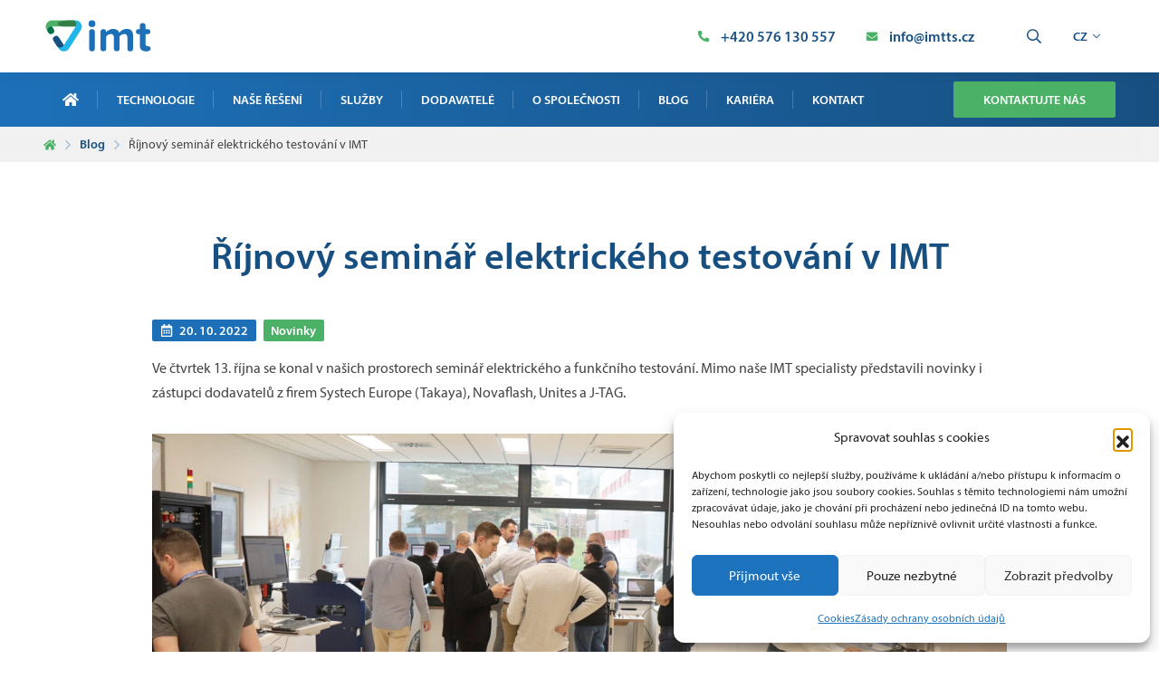

--- FILE ---
content_type: text/html; charset=UTF-8
request_url: https://www.imtts.cz/blog/rijnovy-seminar-elektrickeho-testovani-v-imt/
body_size: 18489
content:
<!DOCTYPE html>
<html lang="cs-CZ">
<head>

    <meta charset="UTF-8">
    <meta http-equiv="x-ua-compatible" content="ie=edge">
    <meta name="viewport" content="width=device-width, initial-scale=1, shrink-to-fit=no">


        <script>
        window.dataLayer = window.dataLayer || [];
        function gtag(){dataLayer.push(arguments);}

        gtag('consent', 'default', {
            'functionality_storage':   'granted',
            'personalization_storage': 'denied',
            'analytics_storage':       'denied',
            'ad_storage':              'denied',
            'ad_user_data':            'denied',
            'ad_personalization':      'denied'
        });
    </script>
    <meta name='robots' content='index, follow, max-image-preview:large, max-snippet:-1, max-video-preview:-1' />
	<style>img:is([sizes="auto" i], [sizes^="auto," i]) { contain-intrinsic-size: 3000px 1500px }</style>
	<link rel="alternate" href="https://www.imtts.cz/blog/rijnovy-seminar-elektrickeho-testovani-v-imt/" hreflang="cs" />
<link rel="alternate" href="https://www.imtts.cz/en/blog/we-hosted-a-seminar-on-the-topic-of-electrical-testing/" hreflang="en" />

	<!-- This site is optimized with the Yoast SEO plugin v26.3 - https://yoast.com/wordpress/plugins/seo/ -->
	<title>Říjnový seminář elektrického testování v IMT - Blog</title>
	<link rel="canonical" href="https://www.imtts.cz/blog/rijnovy-seminar-elektrickeho-testovani-v-imt/" />
	<meta property="og:locale" content="cs_CZ" />
	<meta property="og:locale:alternate" content="en_GB" />
	<meta property="og:type" content="article" />
	<meta property="og:title" content="Říjnový seminář elektrického testování v IMT - Blog" />
	<meta property="og:description" content="Ve čtvrtek 13. října se konal v našich prostorech seminář elektrického a funkčního testování." />
	<meta property="og:url" content="https://www.imtts.cz/blog/rijnovy-seminar-elektrickeho-testovani-v-imt/" />
	<meta property="og:site_name" content="IMTTS" />
	<meta property="article:publisher" content="https://www.facebook.com/imttsvalasskemezirici/" />
	<meta property="article:published_time" content="2022-10-20T12:54:55+00:00" />
	<meta property="og:image" content="https://www.imtts.cz/wp-content/uploads/2022/10/img-5531-scaled.jpg" />
	<meta property="og:image:width" content="2560" />
	<meta property="og:image:height" content="1269" />
	<meta property="og:image:type" content="image/jpeg" />
	<meta name="author" content="imtts" />
	<meta name="twitter:card" content="summary_large_image" />
	<meta name="twitter:label1" content="Napsal(a)" />
	<meta name="twitter:data1" content="imtts" />
	<script type="application/ld+json" class="yoast-schema-graph">{"@context":"https://schema.org","@graph":[{"@type":"WebPage","@id":"https://www.imtts.cz/blog/rijnovy-seminar-elektrickeho-testovani-v-imt/","url":"https://www.imtts.cz/blog/rijnovy-seminar-elektrickeho-testovani-v-imt/","name":"Říjnový seminář elektrického testování v IMT - Blog","isPartOf":{"@id":"https://www.imtts.cz/#website"},"primaryImageOfPage":{"@id":"https://www.imtts.cz/blog/rijnovy-seminar-elektrickeho-testovani-v-imt/#primaryimage"},"image":{"@id":"https://www.imtts.cz/blog/rijnovy-seminar-elektrickeho-testovani-v-imt/#primaryimage"},"thumbnailUrl":"https://www.imtts.cz/wp-content/uploads/2022/10/img-5531-scaled.jpg","datePublished":"2022-10-20T12:54:55+00:00","author":{"@id":"https://www.imtts.cz/#/schema/person/5bdf68a0ed9a15929d975659183342c5"},"breadcrumb":{"@id":"https://www.imtts.cz/blog/rijnovy-seminar-elektrickeho-testovani-v-imt/#breadcrumb"},"inLanguage":"cs","potentialAction":[{"@type":"ReadAction","target":["https://www.imtts.cz/blog/rijnovy-seminar-elektrickeho-testovani-v-imt/"]}]},{"@type":"ImageObject","inLanguage":"cs","@id":"https://www.imtts.cz/blog/rijnovy-seminar-elektrickeho-testovani-v-imt/#primaryimage","url":"https://www.imtts.cz/wp-content/uploads/2022/10/img-5531-scaled.jpg","contentUrl":"https://www.imtts.cz/wp-content/uploads/2022/10/img-5531-scaled.jpg","width":2560,"height":1269},{"@type":"BreadcrumbList","@id":"https://www.imtts.cz/blog/rijnovy-seminar-elektrickeho-testovani-v-imt/#breadcrumb","itemListElement":[{"@type":"ListItem","position":1,"name":"Domů","item":"https://www.imtts.cz/"},{"@type":"ListItem","position":2,"name":"Aktuality, články a novinky","item":"https://www.imtts.cz/blog/"},{"@type":"ListItem","position":3,"name":"Říjnový seminář elektrického testování v IMT"}]},{"@type":"WebSite","@id":"https://www.imtts.cz/#website","url":"https://www.imtts.cz/","name":"IMTTS","description":"IMT Technologies &amp; Solutions","potentialAction":[{"@type":"SearchAction","target":{"@type":"EntryPoint","urlTemplate":"https://www.imtts.cz/?s={search_term_string}"},"query-input":{"@type":"PropertyValueSpecification","valueRequired":true,"valueName":"search_term_string"}}],"inLanguage":"cs"},{"@type":"Person","@id":"https://www.imtts.cz/#/schema/person/5bdf68a0ed9a15929d975659183342c5","name":"imtts","image":{"@type":"ImageObject","inLanguage":"cs","@id":"https://www.imtts.cz/#/schema/person/image/","url":"https://secure.gravatar.com/avatar/53ce1f2f8fc6522f3753c60e0f810b0bc7e9fb91835da90984c507486a28b8c3?s=96&d=mm&r=g","contentUrl":"https://secure.gravatar.com/avatar/53ce1f2f8fc6522f3753c60e0f810b0bc7e9fb91835da90984c507486a28b8c3?s=96&d=mm&r=g","caption":"imtts"}}]}</script>
	<!-- / Yoast SEO plugin. -->



<link rel="alternate" type="application/rss+xml" title="IMTTS &raquo; RSS zdroj" href="https://www.imtts.cz/feed/" />
<link rel="alternate" type="application/rss+xml" title="IMTTS &raquo; RSS komentářů" href="https://www.imtts.cz/comments/feed/" />
<style id='classic-theme-styles-inline-css' type='text/css'>
/*! This file is auto-generated */
.wp-block-button__link{color:#fff;background-color:#32373c;border-radius:9999px;box-shadow:none;text-decoration:none;padding:calc(.667em + 2px) calc(1.333em + 2px);font-size:1.125em}.wp-block-file__button{background:#32373c;color:#fff;text-decoration:none}
</style>
<style id='safe-svg-svg-icon-style-inline-css' type='text/css'>
.safe-svg-cover{text-align:center}.safe-svg-cover .safe-svg-inside{display:inline-block;max-width:100%}.safe-svg-cover svg{fill:currentColor;height:100%;max-height:100%;max-width:100%;width:100%}

</style>
<style id='global-styles-inline-css' type='text/css'>
:root{--wp--preset--aspect-ratio--square: 1;--wp--preset--aspect-ratio--4-3: 4/3;--wp--preset--aspect-ratio--3-4: 3/4;--wp--preset--aspect-ratio--3-2: 3/2;--wp--preset--aspect-ratio--2-3: 2/3;--wp--preset--aspect-ratio--16-9: 16/9;--wp--preset--aspect-ratio--9-16: 9/16;--wp--preset--color--black: #000000;--wp--preset--color--cyan-bluish-gray: #abb8c3;--wp--preset--color--white: #ffffff;--wp--preset--color--pale-pink: #f78da7;--wp--preset--color--vivid-red: #cf2e2e;--wp--preset--color--luminous-vivid-orange: #ff6900;--wp--preset--color--luminous-vivid-amber: #fcb900;--wp--preset--color--light-green-cyan: #7bdcb5;--wp--preset--color--vivid-green-cyan: #00d084;--wp--preset--color--pale-cyan-blue: #8ed1fc;--wp--preset--color--vivid-cyan-blue: #0693e3;--wp--preset--color--vivid-purple: #9b51e0;--wp--preset--gradient--vivid-cyan-blue-to-vivid-purple: linear-gradient(135deg,rgba(6,147,227,1) 0%,rgb(155,81,224) 100%);--wp--preset--gradient--light-green-cyan-to-vivid-green-cyan: linear-gradient(135deg,rgb(122,220,180) 0%,rgb(0,208,130) 100%);--wp--preset--gradient--luminous-vivid-amber-to-luminous-vivid-orange: linear-gradient(135deg,rgba(252,185,0,1) 0%,rgba(255,105,0,1) 100%);--wp--preset--gradient--luminous-vivid-orange-to-vivid-red: linear-gradient(135deg,rgba(255,105,0,1) 0%,rgb(207,46,46) 100%);--wp--preset--gradient--very-light-gray-to-cyan-bluish-gray: linear-gradient(135deg,rgb(238,238,238) 0%,rgb(169,184,195) 100%);--wp--preset--gradient--cool-to-warm-spectrum: linear-gradient(135deg,rgb(74,234,220) 0%,rgb(151,120,209) 20%,rgb(207,42,186) 40%,rgb(238,44,130) 60%,rgb(251,105,98) 80%,rgb(254,248,76) 100%);--wp--preset--gradient--blush-light-purple: linear-gradient(135deg,rgb(255,206,236) 0%,rgb(152,150,240) 100%);--wp--preset--gradient--blush-bordeaux: linear-gradient(135deg,rgb(254,205,165) 0%,rgb(254,45,45) 50%,rgb(107,0,62) 100%);--wp--preset--gradient--luminous-dusk: linear-gradient(135deg,rgb(255,203,112) 0%,rgb(199,81,192) 50%,rgb(65,88,208) 100%);--wp--preset--gradient--pale-ocean: linear-gradient(135deg,rgb(255,245,203) 0%,rgb(182,227,212) 50%,rgb(51,167,181) 100%);--wp--preset--gradient--electric-grass: linear-gradient(135deg,rgb(202,248,128) 0%,rgb(113,206,126) 100%);--wp--preset--gradient--midnight: linear-gradient(135deg,rgb(2,3,129) 0%,rgb(40,116,252) 100%);--wp--preset--font-size--small: 13px;--wp--preset--font-size--medium: 20px;--wp--preset--font-size--large: 36px;--wp--preset--font-size--x-large: 42px;--wp--preset--spacing--20: 0.44rem;--wp--preset--spacing--30: 0.67rem;--wp--preset--spacing--40: 1rem;--wp--preset--spacing--50: 1.5rem;--wp--preset--spacing--60: 2.25rem;--wp--preset--spacing--70: 3.38rem;--wp--preset--spacing--80: 5.06rem;--wp--preset--shadow--natural: 6px 6px 9px rgba(0, 0, 0, 0.2);--wp--preset--shadow--deep: 12px 12px 50px rgba(0, 0, 0, 0.4);--wp--preset--shadow--sharp: 6px 6px 0px rgba(0, 0, 0, 0.2);--wp--preset--shadow--outlined: 6px 6px 0px -3px rgba(255, 255, 255, 1), 6px 6px rgba(0, 0, 0, 1);--wp--preset--shadow--crisp: 6px 6px 0px rgba(0, 0, 0, 1);}:where(.is-layout-flex){gap: 0.5em;}:where(.is-layout-grid){gap: 0.5em;}body .is-layout-flex{display: flex;}.is-layout-flex{flex-wrap: wrap;align-items: center;}.is-layout-flex > :is(*, div){margin: 0;}body .is-layout-grid{display: grid;}.is-layout-grid > :is(*, div){margin: 0;}:where(.wp-block-columns.is-layout-flex){gap: 2em;}:where(.wp-block-columns.is-layout-grid){gap: 2em;}:where(.wp-block-post-template.is-layout-flex){gap: 1.25em;}:where(.wp-block-post-template.is-layout-grid){gap: 1.25em;}.has-black-color{color: var(--wp--preset--color--black) !important;}.has-cyan-bluish-gray-color{color: var(--wp--preset--color--cyan-bluish-gray) !important;}.has-white-color{color: var(--wp--preset--color--white) !important;}.has-pale-pink-color{color: var(--wp--preset--color--pale-pink) !important;}.has-vivid-red-color{color: var(--wp--preset--color--vivid-red) !important;}.has-luminous-vivid-orange-color{color: var(--wp--preset--color--luminous-vivid-orange) !important;}.has-luminous-vivid-amber-color{color: var(--wp--preset--color--luminous-vivid-amber) !important;}.has-light-green-cyan-color{color: var(--wp--preset--color--light-green-cyan) !important;}.has-vivid-green-cyan-color{color: var(--wp--preset--color--vivid-green-cyan) !important;}.has-pale-cyan-blue-color{color: var(--wp--preset--color--pale-cyan-blue) !important;}.has-vivid-cyan-blue-color{color: var(--wp--preset--color--vivid-cyan-blue) !important;}.has-vivid-purple-color{color: var(--wp--preset--color--vivid-purple) !important;}.has-black-background-color{background-color: var(--wp--preset--color--black) !important;}.has-cyan-bluish-gray-background-color{background-color: var(--wp--preset--color--cyan-bluish-gray) !important;}.has-white-background-color{background-color: var(--wp--preset--color--white) !important;}.has-pale-pink-background-color{background-color: var(--wp--preset--color--pale-pink) !important;}.has-vivid-red-background-color{background-color: var(--wp--preset--color--vivid-red) !important;}.has-luminous-vivid-orange-background-color{background-color: var(--wp--preset--color--luminous-vivid-orange) !important;}.has-luminous-vivid-amber-background-color{background-color: var(--wp--preset--color--luminous-vivid-amber) !important;}.has-light-green-cyan-background-color{background-color: var(--wp--preset--color--light-green-cyan) !important;}.has-vivid-green-cyan-background-color{background-color: var(--wp--preset--color--vivid-green-cyan) !important;}.has-pale-cyan-blue-background-color{background-color: var(--wp--preset--color--pale-cyan-blue) !important;}.has-vivid-cyan-blue-background-color{background-color: var(--wp--preset--color--vivid-cyan-blue) !important;}.has-vivid-purple-background-color{background-color: var(--wp--preset--color--vivid-purple) !important;}.has-black-border-color{border-color: var(--wp--preset--color--black) !important;}.has-cyan-bluish-gray-border-color{border-color: var(--wp--preset--color--cyan-bluish-gray) !important;}.has-white-border-color{border-color: var(--wp--preset--color--white) !important;}.has-pale-pink-border-color{border-color: var(--wp--preset--color--pale-pink) !important;}.has-vivid-red-border-color{border-color: var(--wp--preset--color--vivid-red) !important;}.has-luminous-vivid-orange-border-color{border-color: var(--wp--preset--color--luminous-vivid-orange) !important;}.has-luminous-vivid-amber-border-color{border-color: var(--wp--preset--color--luminous-vivid-amber) !important;}.has-light-green-cyan-border-color{border-color: var(--wp--preset--color--light-green-cyan) !important;}.has-vivid-green-cyan-border-color{border-color: var(--wp--preset--color--vivid-green-cyan) !important;}.has-pale-cyan-blue-border-color{border-color: var(--wp--preset--color--pale-cyan-blue) !important;}.has-vivid-cyan-blue-border-color{border-color: var(--wp--preset--color--vivid-cyan-blue) !important;}.has-vivid-purple-border-color{border-color: var(--wp--preset--color--vivid-purple) !important;}.has-vivid-cyan-blue-to-vivid-purple-gradient-background{background: var(--wp--preset--gradient--vivid-cyan-blue-to-vivid-purple) !important;}.has-light-green-cyan-to-vivid-green-cyan-gradient-background{background: var(--wp--preset--gradient--light-green-cyan-to-vivid-green-cyan) !important;}.has-luminous-vivid-amber-to-luminous-vivid-orange-gradient-background{background: var(--wp--preset--gradient--luminous-vivid-amber-to-luminous-vivid-orange) !important;}.has-luminous-vivid-orange-to-vivid-red-gradient-background{background: var(--wp--preset--gradient--luminous-vivid-orange-to-vivid-red) !important;}.has-very-light-gray-to-cyan-bluish-gray-gradient-background{background: var(--wp--preset--gradient--very-light-gray-to-cyan-bluish-gray) !important;}.has-cool-to-warm-spectrum-gradient-background{background: var(--wp--preset--gradient--cool-to-warm-spectrum) !important;}.has-blush-light-purple-gradient-background{background: var(--wp--preset--gradient--blush-light-purple) !important;}.has-blush-bordeaux-gradient-background{background: var(--wp--preset--gradient--blush-bordeaux) !important;}.has-luminous-dusk-gradient-background{background: var(--wp--preset--gradient--luminous-dusk) !important;}.has-pale-ocean-gradient-background{background: var(--wp--preset--gradient--pale-ocean) !important;}.has-electric-grass-gradient-background{background: var(--wp--preset--gradient--electric-grass) !important;}.has-midnight-gradient-background{background: var(--wp--preset--gradient--midnight) !important;}.has-small-font-size{font-size: var(--wp--preset--font-size--small) !important;}.has-medium-font-size{font-size: var(--wp--preset--font-size--medium) !important;}.has-large-font-size{font-size: var(--wp--preset--font-size--large) !important;}.has-x-large-font-size{font-size: var(--wp--preset--font-size--x-large) !important;}
:where(.wp-block-post-template.is-layout-flex){gap: 1.25em;}:where(.wp-block-post-template.is-layout-grid){gap: 1.25em;}
:where(.wp-block-columns.is-layout-flex){gap: 2em;}:where(.wp-block-columns.is-layout-grid){gap: 2em;}
:root :where(.wp-block-pullquote){font-size: 1.5em;line-height: 1.6;}
</style>
<link rel='stylesheet' id='cmplz-general-css' href='https://www.imtts.cz/wp-content/plugins/complianz-gdpr/assets/css/cookieblocker.min.css?ver=1764746374' type='text/css' media='all' />
<link data-minify="1" rel='stylesheet' id='theme-common-css' href='https://www.imtts.cz/wp-content/cache/min/1/wp-content/themes/imtts/dist/css/common.css?ver=1769086220' type='text/css' media='all' />
<link data-minify="1" rel='stylesheet' id='theme-aboutUs-css' href='https://www.imtts.cz/wp-content/cache/min/1/wp-content/themes/imtts/dist/css/aboutUs.css?ver=1769086220' type='text/css' media='all' />
<link data-minify="1" rel='stylesheet' id='theme-breadcrumb-css' href='https://www.imtts.cz/wp-content/cache/min/1/wp-content/themes/imtts/dist/css/breadcrumb.css?ver=1769086220' type='text/css' media='all' />
<link data-minify="1" rel='stylesheet' id='theme-ctaBanner-css' href='https://www.imtts.cz/wp-content/cache/min/1/wp-content/themes/imtts/dist/css/ctaBanner.css?ver=1769086220' type='text/css' media='all' />
<link data-minify="1" rel='stylesheet' id='theme-contactBanner-css' href='https://www.imtts.cz/wp-content/cache/min/1/wp-content/themes/imtts/dist/css/contactBanner.css?ver=1769086220' type='text/css' media='all' />
<link data-minify="1" rel='stylesheet' id='theme-popup-css' href='https://www.imtts.cz/wp-content/cache/min/1/wp-content/themes/imtts/dist/css/popup.css?ver=1769086220' type='text/css' media='all' />
<link data-minify="1" rel='stylesheet' id='theme-contacts-css' href='https://www.imtts.cz/wp-content/cache/min/1/wp-content/themes/imtts/dist/css/contacts.css?ver=1769086220' type='text/css' media='all' />
<link data-minify="1" rel='stylesheet' id='theme-error-css' href='https://www.imtts.cz/wp-content/cache/min/1/wp-content/themes/imtts/dist/css/error.css?ver=1769086220' type='text/css' media='all' />
<link data-minify="1" rel='stylesheet' id='theme-file-css' href='https://www.imtts.cz/wp-content/cache/min/1/wp-content/themes/imtts/dist/css/file.css?ver=1769086220' type='text/css' media='all' />
<link data-minify="1" rel='stylesheet' id='theme-footer-css' href='https://www.imtts.cz/wp-content/cache/min/1/wp-content/themes/imtts/dist/css/footer.css?ver=1769086220' type='text/css' media='all' />
<link data-minify="1" rel='stylesheet' id='theme-gallery-css' href='https://www.imtts.cz/wp-content/cache/min/1/wp-content/themes/imtts/dist/css/gallery.css?ver=1769086220' type='text/css' media='all' />
<link data-minify="1" rel='stylesheet' id='theme-generalContact-css' href='https://www.imtts.cz/wp-content/cache/min/1/wp-content/themes/imtts/dist/css/generalContact.css?ver=1769086220' type='text/css' media='all' />
<link data-minify="1" rel='stylesheet' id='theme-header-css' href='https://www.imtts.cz/wp-content/cache/min/1/wp-content/themes/imtts/dist/css/header.css?ver=1769086220' type='text/css' media='all' />
<link data-minify="1" rel='stylesheet' id='theme-iconBoxes-css' href='https://www.imtts.cz/wp-content/cache/min/1/wp-content/themes/imtts/dist/css/iconBoxes.css?ver=1769086220' type='text/css' media='all' />
<link data-minify="1" rel='stylesheet' id='theme-imageBoxes-css' href='https://www.imtts.cz/wp-content/cache/min/1/wp-content/themes/imtts/dist/css/imageBoxes.css?ver=1769086220' type='text/css' media='all' />
<link data-minify="1" rel='stylesheet' id='theme-logos-css' href='https://www.imtts.cz/wp-content/cache/min/1/wp-content/themes/imtts/dist/css/logos.css?ver=1769086220' type='text/css' media='all' />
<link data-minify="1" rel='stylesheet' id='theme-map-css' href='https://www.imtts.cz/wp-content/cache/min/1/wp-content/themes/imtts/dist/css/map.css?ver=1769086220' type='text/css' media='all' />
<link data-minify="1" rel='stylesheet' id='theme-pageHeader-css' href='https://www.imtts.cz/wp-content/cache/min/1/wp-content/themes/imtts/dist/css/pageHeader.css?ver=1769086220' type='text/css' media='all' />
<link data-minify="1" rel='stylesheet' id='theme-productDetail-css' href='https://www.imtts.cz/wp-content/cache/min/1/wp-content/themes/imtts/dist/css/productDetail.css?ver=1769086220' type='text/css' media='all' />
<link data-minify="1" rel='stylesheet' id='theme-quote-css' href='https://www.imtts.cz/wp-content/cache/min/1/wp-content/themes/imtts/dist/css/quote.css?ver=1769086220' type='text/css' media='all' />
<link data-minify="1" rel='stylesheet' id='theme-searchResults-css' href='https://www.imtts.cz/wp-content/cache/min/1/wp-content/themes/imtts/dist/css/searchResults.css?ver=1769086220' type='text/css' media='all' />
<link data-minify="1" rel='stylesheet' id='theme-services-css' href='https://www.imtts.cz/wp-content/cache/min/1/wp-content/themes/imtts/dist/css/services.css?ver=1769086220' type='text/css' media='all' />
<link data-minify="1" rel='stylesheet' id='theme-steps-css' href='https://www.imtts.cz/wp-content/cache/min/1/wp-content/themes/imtts/dist/css/steps.css?ver=1769086220' type='text/css' media='all' />
<link data-minify="1" rel='stylesheet' id='theme-testimonial-css' href='https://www.imtts.cz/wp-content/cache/min/1/wp-content/themes/imtts/dist/css/testimonial.css?ver=1769086220' type='text/css' media='all' />
<link data-minify="1" rel='stylesheet' id='theme-multiselect-css' href='https://www.imtts.cz/wp-content/cache/min/1/wp-content/themes/imtts/dist/css/multiselect.css?ver=1769086220' type='text/css' media='all' />
<link data-minify="1" rel='stylesheet' id='theme-pagination-css' href='https://www.imtts.cz/wp-content/cache/min/1/wp-content/themes/imtts/dist/css/pagination.css?ver=1769086220' type='text/css' media='all' />
<link data-minify="1" rel='stylesheet' id='theme-postMeta-css' href='https://www.imtts.cz/wp-content/cache/min/1/wp-content/themes/imtts/dist/css/postMeta.css?ver=1769086220' type='text/css' media='all' />
<link data-minify="1" rel='stylesheet' id='theme-productGallery-css' href='https://www.imtts.cz/wp-content/cache/min/1/wp-content/themes/imtts/dist/css/productGallery.css?ver=1769086220' type='text/css' media='all' />
<link data-minify="1" rel='stylesheet' id='theme-swiper-css' href='https://www.imtts.cz/wp-content/cache/min/1/wp-content/themes/imtts/dist/css/swiper.css?ver=1769086220' type='text/css' media='all' />
<link rel="EditURI" type="application/rsd+xml" title="RSD" href="https://www.imtts.cz/xmlrpc.php?rsd" />
<link rel='shortlink' href='https://www.imtts.cz/?p=1968' />
<link rel="alternate" title="oEmbed (JSON)" type="application/json+oembed" href="https://www.imtts.cz/wp-json/oembed/1.0/embed?url=https%3A%2F%2Fwww.imtts.cz%2Fblog%2Frijnovy-seminar-elektrickeho-testovani-v-imt%2F" />
<link rel="alternate" title="oEmbed (XML)" type="text/xml+oembed" href="https://www.imtts.cz/wp-json/oembed/1.0/embed?url=https%3A%2F%2Fwww.imtts.cz%2Fblog%2Frijnovy-seminar-elektrickeho-testovani-v-imt%2F&#038;format=xml" />
			<style>.cmplz-hidden {
					display: none !important;
				}</style><!-- Google Tag Manager -->
<script>(function(w,d,s,l,i){w[l]=w[l]||[];w[l].push({'gtm.start':
new Date().getTime(),event:'gtm.js'});var f=d.getElementsByTagName(s)[0],
j=d.createElement(s),dl=l!='dataLayer'?'&l='+l:'';j.async=true;j.src=
'https://www.googletagmanager.com/gtm.js?id='+i+dl;f.parentNode.insertBefore(j,f);
})(window,document,'script','dataLayer','GTM-N4SXPVD');</script>
<!-- End Google Tag Manager -->


<!-- Meta Pixel Code -->
<script type="text/plain" data-service="facebook" data-category="marketing">
!function(f,b,e,v,n,t,s)
{if(f.fbq)return;n=f.fbq=function(){n.callMethod?
n.callMethod.apply(n,arguments):n.queue.push(arguments)};
if(!f._fbq)f._fbq=n;n.push=n;n.loaded=!0;n.version='2.0';
n.queue=[];t=b.createElement(e);t.async=!0;
t.src=v;s=b.getElementsByTagName(e)[0];
s.parentNode.insertBefore(t,s)}(window, document,'script',
'https://connect.facebook.net/en_US/fbevents.js');
fbq('init', '640120587204318');
fbq('track', 'PageView');
</script>
<noscript><img height="1" width="1" style="display:none"
src="https://www.facebook.com/tr?id=640120587204318&ev=PageView&noscript=1"
/></noscript>
<!-- End Meta Pixel Code -->
<meta name="facebook-domain-verification" content="jzewhsvfijvs0cmyumevqdhc57c6v5" />

<meta name="google-site-verification" content="ZrtKDTXoOTNQ8_rutk6h9FJyThrpi-v8vqpvZOPPmmw" /><noscript><style id="rocket-lazyload-nojs-css">.rll-youtube-player, [data-lazy-src]{display:none !important;}</style></noscript>

    <link rel="apple-touch-icon" sizes="180x180" href="https://www.imtts.cz/wp-content/themes/imtts/assets/img/favicon/apple-touch-icon.png">
    <link rel="icon" type="image/png" sizes="32x32" href="https://www.imtts.cz/wp-content/themes/imtts/assets/img/favicon/favicon-32x32.png">
    <link rel="icon" type="image/png" sizes="16x16" href="https://www.imtts.cz/wp-content/themes/imtts/assets/img/favicon/favicon-16x16.png">
    <link rel="shortcut icon" type="image/png" href="https://www.imtts.cz/wp-content/themes/imtts/assets/img/favicon/android-chrome-512x512.png"/>
    <link rel="manifest" href="https://www.imtts.cz/wp-content/themes/imtts/assets/img/favicon/site.webmanifest">
    <link rel="mask-icon" href="https://www.imtts.cz/wp-content/themes/imtts/assets/img/favicon/safari-pinned-tab.svg" color="#1d70b8">
    <link rel="shortcut icon" href="https://www.imtts.cz/wp-content/themes/imtts/assets/img/favicon/favicon.ico">
    <meta name="msapplication-TileColor" content="#1d70b8">
    <meta name="msapplication-config" content="./assets/img/favicon/browserconfig.xml">
    <meta name="theme-color" content="#ffffff">

<meta name="generator" content="WP Rocket 3.20.1.2" data-wpr-features="wpr_defer_js wpr_minify_js wpr_lazyload_images wpr_lazyload_iframes wpr_image_dimensions wpr_minify_css wpr_preload_links wpr_desktop" /></head>

<body data-cmplz=1 class="wp-singular post-template-default single single-post postid-1968 single-format-standard wp-theme-imtts">

    <div class="page-wrap">

        <!-- Google Tag Manager (noscript) -->
<noscript><iframe src="https://www.googletagmanager.com/ns.html?id=GTM-N4SXPVD"
height="0" width="0" style="display:none;visibility:hidden"></iframe></noscript>
<!-- End Google Tag Manager (noscript) --><header class="header">

    <div class="header-topnav__bckg">
        <div class="container">
            <div class="row">
                <div class="header-topnav">
                    <div class="col-6">
                        <div class="header-topnav__left">

                                                            <a href="https://www.imtts.cz/" class="header-topnav__left-logo">
                                    <img width="140" height="45" src="data:image/svg+xml,%3Csvg%20xmlns='http://www.w3.org/2000/svg'%20viewBox='0%200%20140%2045'%3E%3C/svg%3E" alt="imt logo" data-lazy-src="https://www.imtts.cz/wp-content/uploads/2021/07/imt-logo.svg" /><noscript><img width="140" height="45" src="https://www.imtts.cz/wp-content/uploads/2021/07/imt-logo.svg" alt="imt logo" /></noscript>
                                </a>
                            
                                                    </div>
                    </div>
                    <div class="col-6">
                        <div class="header-topnav__right">
                            <div class="header-topnav__right-contacts">

                                                                    <a href="tel:+420576130557" class="right-contacts__contact">
                                        <div class="icon-box">
                                            <svg class="svg svg--phone" role="presentation"><use xlink:href="https://www.imtts.cz/wp-content/themes/imtts/dist/img/sprite.svg#icon-phone" /></svg>
                                        </div>
                                        <p>+420 576 130 557</p>
                                    </a>
                                
                                                                    <a href="mailto:info@imtts.cz" class="right-contacts__contact">
                                        <div class="icon-box">
                                            <svg class="svg svg--envelope" role="presentation"><use xlink:href="https://www.imtts.cz/wp-content/themes/imtts/dist/img/sprite.svg#icon-envelope" /></svg>
                                        </div>
                                        <p>info@imtts.cz</p>
                                    </a>
                                
                            </div>
                            <div class="header-topnav__right-buttons">

                                <div class="search-wrap">

                                    <button type="button" id="search-toggler" class="right-buttons right-buttons__search">
                                        <span class="icon-box">
                                            <svg class="svg svg--search" role="presentation"><use xlink:href="https://www.imtts.cz/wp-content/themes/imtts/dist/img/sprite.svg#icon-search" /></svg>
                                        </span>
                                    </button>

                                    <form id="search-form" action="https://www.imtts.cz/" class="search-form search-form--hidden">
                                        <input type="search" name="s" class="form-control" placeholder="Vyhledat na webu...">
                                        <button type="submit" class="btn btn-secondary">
                                            <span class="icon-box">
                                                <svg class="svg svg--search" role="presentation"><use xlink:href="https://www.imtts.cz/wp-content/themes/imtts/dist/img/sprite.svg#icon-search" /></svg>
                                            </span>
                                        </button>
                                    </form>

                                </div>

                                <div class="right-buttons right-buttons__langs">
                                    cz
                                    <div class="icon-box">
                                        <svg class="svg svg--angle-down" role="presentation"><use xlink:href="https://www.imtts.cz/wp-content/themes/imtts/dist/img/sprite.svg#icon-angle-down" /></svg>
                                    </div>
                                    <ul class="langs-dropdown">
                                                                                                                                                                                                                        <li class="langs-dropdown__item">
                                                    <a href="https://www.imtts.cz/en/blog/we-hosted-a-seminar-on-the-topic-of-electrical-testing/">en</a>
                                                </li>
                                                                                                                        </ul>
                                </div>

                                <button class="right-button__mobile-menu" id="burger-menu" aria-label="Menu"></button>

                            </div>
                        </div>
                    </div>
                </div>
            </div>
        </div>
    </div>

    <nav class="header-nav">
                <div class="container">
            <div class="nav">
                <ul class="nav-box">
                                                                    <li class="nav-item  menu-item menu-item-type-post_type menu-item-object-page menu-item-home menu-item-53
                                    
                                    
                                    
                            ">

                            
                            <a href="https://www.imtts.cz/" target="" class="nav-item__title">
                                                                    <span class="icon-box d-none d-lg-inline-flex">
                                        <svg class="svg svg--home" role="presentation"><use xlink:href="https://www.imtts.cz/wp-content/themes/imtts/dist/img/sprite.svg#icon-home" /></svg>
                                    </span>
                                    <span class="d-lg-none">
                                        Úvod
                                    </span>
                                                            </a>

                            
                        </li>
                                                                    <li class="nav-item  menu-item menu-item-type-post_type menu-item-object-page menu-item-55
                                    
                                    
                                    
                            ">

                            
                            <a href="https://www.imtts.cz/technologie/" target="" class="nav-item__title">
                                                                    Technologie
                                                            </a>

                            
                        </li>
                                                                    <li class="nav-item  menu-item menu-item-type-post_type menu-item-object-page menu-item-54 menu-item-has-children
                                    
                                    nav-item__dropdown
                                    nav-item__megamenu
                            ">

                                                            <button class="nav-item__dropdown--toggler">
                                    <span class="icon-box">
                                        <svg class="svg svg--angle-down" role="presentation"><use xlink:href="https://www.imtts.cz/wp-content/themes/imtts/dist/img/sprite.svg#icon-angle-down" /></svg>
                                    </span>
                                </button>
                            
                            <a href="https://www.imtts.cz/nase-reseni/" target="" class="nav-item__title">
                                                                    Naše řešení
                                                            </a>

                                                            
                                    <ul class="nav-dropdown">
                                        <div class="container">
                                            <div class="dropdown-grid">
                                                                                                                                                        <div class="dropdown-grid__col">
                                                        <li class="nav-dropdown__item ">
                                                            <a href="https://www.imtts.cz/nase-reseni/technologie-smt/" target="" class="nav-dropdown_item-title">
                                                                <div class="icon-box">
                                                                    <svg class="svg svg--inspection" role="presentation"><use xlink:href="https://www.imtts.cz/wp-content/themes/imtts/dist/img/sprite.svg#icon-inspection" /></svg>
                                                                </div>
                                                                Technologie SMT
                                                            </a>
                                                        </li>
                                                    </div>
                                                                                                                                                        <div class="dropdown-grid__col">
                                                        <li class="nav-dropdown__item ">
                                                            <a href="https://www.imtts.cz/nase-reseni/elektricke-a-funkcni-testovani/" target="" class="nav-dropdown_item-title">
                                                                <div class="icon-box">
                                                                    <svg class="svg svg--test-ok" role="presentation"><use xlink:href="https://www.imtts.cz/wp-content/themes/imtts/dist/img/sprite.svg#icon-test-ok" /></svg>
                                                                </div>
                                                                Elektrické a funkční testování
                                                            </a>
                                                        </li>
                                                    </div>
                                                                                                                                                        <div class="dropdown-grid__col">
                                                        <li class="nav-dropdown__item ">
                                                            <a href="https://www.imtts.cz/nase-reseni/prumyslova-automatizace/" target="" class="nav-dropdown_item-title">
                                                                <div class="icon-box">
                                                                    <svg class="svg svg--robot-arm" role="presentation"><use xlink:href="https://www.imtts.cz/wp-content/themes/imtts/dist/img/sprite.svg#icon-robot-arm" /></svg>
                                                                </div>
                                                                Průmyslová automatizace
                                                            </a>
                                                        </li>
                                                    </div>
                                                                                                                                                        <div class="dropdown-grid__col">
                                                        <li class="nav-dropdown__item ">
                                                            <a href="https://www.imtts.cz/nase-reseni/rentgenova-inspekce/" target="" class="nav-dropdown_item-title">
                                                                <div class="icon-box">
                                                                    <svg class="svg svg--radioactive" role="presentation"><use xlink:href="https://www.imtts.cz/wp-content/themes/imtts/dist/img/sprite.svg#icon-radioactive" /></svg>
                                                                </div>
                                                                Rentgenová inspekce
                                                            </a>
                                                        </li>
                                                    </div>
                                                                                            </div>
                                        </div>
                                    </ul>

                                                            
                        </li>
                                                                    <li class="nav-item  menu-item menu-item-type-custom menu-item-object-custom menu-item-3792 menu-item-has-children
                                    
                                    nav-item__dropdown
                                    
                            ">

                                                            <button class="nav-item__dropdown--toggler">
                                    <span class="icon-box">
                                        <svg class="svg svg--angle-down" role="presentation"><use xlink:href="https://www.imtts.cz/wp-content/themes/imtts/dist/img/sprite.svg#icon-angle-down" /></svg>
                                    </span>
                                </button>
                            
                            <a href="/#nabidka-sluzeb" target="" class="nav-item__title">
                                                                    Služby
                                                            </a>

                                                            
                                    
                                                                            <ul class="nav-dropdown">
                                                                                                                                            <li class="nav-dropdown__item ">
                                                    <a href="https://www.imtts.cz/technologie/zakazkova-rtg-inspekce/" target="" class="nav-dropdown_item-title">Zakázková RTG inspekce</a>
                                                                                                    </li>
                                                                                                                                            <li class="nav-dropdown__item ">
                                                    <a href="https://www.imtts.cz/technologie/ict-zakazkove-testovani/" target="" class="nav-dropdown_item-title">ICT zakázkové testování</a>
                                                                                                    </li>
                                                                                                                                            <li class="nav-dropdown__item ">
                                                    <a href="https://www.imtts.cz/opravy-servis-a-kalibrace-zarizeni/" target="" class="nav-dropdown_item-title">Opravy, servis a kalibrace zařízení</a>
                                                                                                    </li>
                                                                                                                                            <li class="nav-dropdown__item ">
                                                    <a href="https://www.imtts.cz/instalace-a-skoleni/" target="" class="nav-dropdown_item-title">Instalace a školení</a>
                                                                                                    </li>
                                                                                    </ul>
                                    

                                                            
                        </li>
                                                                    <li class="nav-item  menu-item menu-item-type-post_type menu-item-object-page menu-item-58
                                    
                                    
                                    
                            ">

                            
                            <a href="https://www.imtts.cz/dodavatele/" target="" class="nav-item__title">
                                                                    Dodavatelé
                                                            </a>

                            
                        </li>
                                                                    <li class="nav-item  menu-item menu-item-type-post_type menu-item-object-page menu-item-61 menu-item-has-children
                                    
                                    nav-item__dropdown
                                    
                            ">

                                                            <button class="nav-item__dropdown--toggler">
                                    <span class="icon-box">
                                        <svg class="svg svg--angle-down" role="presentation"><use xlink:href="https://www.imtts.cz/wp-content/themes/imtts/dist/img/sprite.svg#icon-angle-down" /></svg>
                                    </span>
                                </button>
                            
                            <a href="https://www.imtts.cz/o-spolecnosti/" target="" class="nav-item__title">
                                                                    O společnosti
                                                            </a>

                                                            
                                    
                                                                            <ul class="nav-dropdown">
                                                                                                                                            <li class="nav-dropdown__item ">
                                                    <a href="https://www.imtts.cz/o-spolecnosti/nase-prostory/" target="" class="nav-dropdown_item-title">Naše prostory</a>
                                                                                                    </li>
                                                                                                                                            <li class="nav-dropdown__item ">
                                                    <a href="https://www.imtts.cz/o-spolecnosti/historie/" target="" class="nav-dropdown_item-title">Historie</a>
                                                                                                    </li>
                                                                                                                                            <li class="nav-dropdown__item ">
                                                    <a href="https://www.imtts.cz/o-spolecnosti/politika-kvality/" target="" class="nav-dropdown_item-title">Politika kvality</a>
                                                                                                    </li>
                                                                                                                                            <li class="nav-dropdown__item ">
                                                    <a href="https://www.imtts.cz/o-spolecnosti/certifikaty/" target="" class="nav-dropdown_item-title">Certifikáty</a>
                                                                                                    </li>
                                                                                                                                            <li class="nav-dropdown__item ">
                                                    <a href="https://www.imtts.cz/o-spolecnosti/podporujeme/" target="" class="nav-dropdown_item-title">Podporujeme</a>
                                                                                                    </li>
                                                                                                                                            <li class="nav-dropdown__item ">
                                                    <a href="https://www.imtts.cz/o-spolecnosti/dotace/" target="" class="nav-dropdown_item-title">Dotace</a>
                                                                                                    </li>
                                                                                    </ul>
                                    

                                                            
                        </li>
                                                                    <li class="nav-item  menu-item menu-item-type-post_type menu-item-object-page current_page_parent menu-item-62
                                    
                                    
                                    
                            ">

                            
                            <a href="https://www.imtts.cz/blog/" target="" class="nav-item__title">
                                                                    Blog
                                                            </a>

                            
                        </li>
                                                                    <li class="nav-item  menu-item menu-item-type-post_type menu-item-object-page menu-item-65
                                    
                                    
                                    
                            ">

                            
                            <a href="https://www.imtts.cz/kariera/" target="" class="nav-item__title">
                                                                    Kariéra
                                                            </a>

                            
                        </li>
                                                                    <li class="nav-item  menu-item menu-item-type-post_type menu-item-object-page menu-item-66 menu-item-has-children
                                    
                                    nav-item__dropdown
                                    
                            ">

                                                            <button class="nav-item__dropdown--toggler">
                                    <span class="icon-box">
                                        <svg class="svg svg--angle-down" role="presentation"><use xlink:href="https://www.imtts.cz/wp-content/themes/imtts/dist/img/sprite.svg#icon-angle-down" /></svg>
                                    </span>
                                </button>
                            
                            <a href="https://www.imtts.cz/kontakt/" target="" class="nav-item__title">
                                                                    Kontakt
                                                            </a>

                                                            
                                    
                                                                            <ul class="nav-dropdown">
                                                                                                                                            <li class="nav-dropdown__item ">
                                                    <a href="/kontakt/obchod/#kontakty" target="" class="nav-dropdown_item-title">Obchod</a>
                                                                                                    </li>
                                                                                                                                            <li class="nav-dropdown__item ">
                                                    <a href="/kontakt/servis/technologie-smt/#kontakty" target="" class="nav-dropdown_item-title">Servis technologie SMT</a>
                                                                                                    </li>
                                                                                                                                            <li class="nav-dropdown__item ">
                                                    <a href="/kontakt/servis/prumyslova-automatizace/#kontakty" target="" class="nav-dropdown_item-title">Servis průmyslová automatizace</a>
                                                                                                    </li>
                                                                                                                                            <li class="nav-dropdown__item ">
                                                    <a href="/kontakt/vyroba/#kontakty" target="" class="nav-dropdown_item-title">Výroba</a>
                                                                                                    </li>
                                                                                    </ul>
                                    

                                                            
                        </li>
                                    </ul>

                <div class="nav-box__contacts">

                                            <a href="tel:+420576130557" class="nav-box__contacts-contact">
                            <div class="icon-box">
                                <svg class="svg svg--phone" role="presentation"><use xlink:href="https://www.imtts.cz/wp-content/themes/imtts/dist/img/sprite.svg#icon-phone" /></svg>
                            </div>
                            <p>+420 576 130 557</p>
                        </a>
                    
                                            <a href="mailto:info@imtts.cz" class="nav-box__contacts-contact">
                            <div class="icon-box">
                                <svg class="svg svg--envelope" role="presentation"><use xlink:href="https://www.imtts.cz/wp-content/themes/imtts/dist/img/sprite.svg#icon-envelope" /></svg>
                            </div>
                            <p>info@imtts.cz</p>
                        </a>
                    
                </div>

                                    <a href="#contact-popup" class="btn btn-primary glightbox">Kontaktujte nás</a>
                
            </div>
        </div>
    </nav>

</header>


        <main class="content-wrap">
            
            <div class="section section--background section--gray-200 section--breadcrumb">
	<div class="container">
		<nav class="breadcrumb">


			<a href="https://www.imtts.cz/" class="breadcrumb__item breadcrumb__item--home">
				<div class="icon-box">
					<svg class="svg svg--home" role="presentation"><use xlink:href="https://www.imtts.cz/wp-content/themes/imtts/dist/img/sprite.svg#icon-home" /></svg>
				</div>
			</a>

			
				<div class="breadcrumb__separator icon-box">
					<svg class="svg svg--angle-right" role="presentation"><use xlink:href="https://www.imtts.cz/wp-content/themes/imtts/dist/img/sprite.svg#icon-angle-right" /></svg>
				</div>

									<a href="https://www.imtts.cz/blog/" class="breadcrumb__item">Blog</a>
				
			
				<div class="breadcrumb__separator icon-box">
					<svg class="svg svg--angle-right" role="presentation"><use xlink:href="https://www.imtts.cz/wp-content/themes/imtts/dist/img/sprite.svg#icon-angle-right" /></svg>
				</div>

									<span class="breadcrumb__item">Říjnový seminář elektrického testování v IMT</span>
				
			
		</nav>
	</div>
</div>

                    <section class="section section--post-meta">
    <div class="container container--shrink">

        <h1 class="h2 section__heading">Říjnový seminář elektrického testování v IMT</h1>

        
                    <div class="post-meta">

                <span class="post-meta__item badge badge-secondary">
                    <span class="icon-box">
                        <svg class="svg svg--calendar" role="presentation"><use xlink:href="https://www.imtts.cz/wp-content/themes/imtts/dist/img/sprite.svg#icon-calendar" /></svg>
                    </span>
                    <b class="badge__text">20. 10. 2022</b>
                </span>

                                    <a href="https://www.imtts.cz/blog/kategorie/novinky/" class="post-meta__item badge badge-primary">
                        <b class="badge__text">Novinky</b>
                    </a>
                
            </div>
        
    </div>
</section>
        
    
    

            <div  class="section section--rich-content  ">
    <div class="container container--shrink">
                    <div class="block block--wysiwyg">
                    <div class="wysiwyg-area">
        <p>Ve čtvrtek 13. října se konal v našich prostorech seminář elektrického a funkčního testování. Mimo naše IMT specialisty představili novinky i zástupci dodavatelů z firem Systech Europe (Takaya), Novaflash, Unites a J-TAG.</p>

    </div>

            </div>
                    <div class="block block--image">
                    <figure class="figure">

        
        <picture>
                            <source
                    data-lazy-srcset="
                        https://www.imtts.cz/wp-content/uploads/2022/10/img-5531-scaled-360x0-c-default.webp 360w,
                        https://www.imtts.cz/wp-content/uploads/2022/10/img-5531-scaled-944x0-c-default.webp 944w,
                        https://www.imtts.cz/wp-content/uploads/2022/10/img-5531-scaled-1888x0-c-default.webp 1888w
                    "
                    type="image/webp">
                <img src="data:image/svg+xml,%3Csvg%20xmlns='http://www.w3.org/2000/svg'%20viewBox='0%200%200%200'%3E%3C/svg%3E"
                     data-lazy-srcset="
                        https://www.imtts.cz/wp-content/uploads/2022/10/img-5531-scaled-360x0-c-default.jpg 360w,
                        https://www.imtts.cz/wp-content/uploads/2022/10/img-5531-scaled-944x0-c-default.jpg 944w,
                        https://www.imtts.cz/wp-content/uploads/2022/10/img-5531-scaled-1888x0-c-default.jpg 1888w
                     "
                                            data-lazy-sizes="
                            (min-width: 992px) 944px,
                            (min-width: 576px) 690px,
                            calc(100vw - 2 * 8px)
                        "
                                                            alt=""
                   
                    class="img-fluid" data-lazy-src="https://www.imtts.cz/wp-content/uploads/2022/10/img-5531-scaled-944x0-c-default.jpg"><noscript><img src="https://www.imtts.cz/wp-content/uploads/2022/10/img-5531-scaled-944x0-c-default.jpg"
                     srcset="
                        https://www.imtts.cz/wp-content/uploads/2022/10/img-5531-scaled-360x0-c-default.jpg 360w,
                        https://www.imtts.cz/wp-content/uploads/2022/10/img-5531-scaled-944x0-c-default.jpg 944w,
                        https://www.imtts.cz/wp-content/uploads/2022/10/img-5531-scaled-1888x0-c-default.jpg 1888w
                     "
                                            sizes="
                            (min-width: 992px) 944px,
                            (min-width: 576px) 690px,
                            calc(100vw - 2 * 8px)
                        "
                                                            alt=""
                    loading="lazy"
                    class="img-fluid"></noscript>
                    </picture>

        
        
    </figure>

            </div>
                    <div class="block block--wysiwyg">
                    <div class="wysiwyg-area">
        <p><strong>Představené technologie:</strong></p>
<ul>
<li>Unites testery společně s J-TAG – Boundary Scan</li>
<li>ICT flying probe Takaya</li>
<li>Kontakní piny Feinmetall a keramika Doceram</li>
<li>Nový SW Unites Unilab</li>
<li>E-ISP programování Novaflash</li>
<li>Fixtury, moduly, inline handler IMT</li>
</ul>
<p>&nbsp;</p>
<p>Děkujeme všem zúčastněným za podnětný den a těšíme se na další semináře!</p>

    </div>

            </div>
                    <div class="block block--videoplayer">
                    <div class="block block--video">
        <div class="ratio ratio-16x9">
            <iframe loading="lazy" data-placeholder-image="https://www.imtts.cz/wp-content/uploads/complianz/placeholders/youtubefu1e9jCqFwk-maxresdefault.webp" data-category="marketing" data-service="youtube" class="cmplz-placeholder-element cmplz-iframe cmplz-iframe-styles cmplz-video " data-cmplz-target="data-lazy-src" data-src-cmplz="https://www.youtube.com/embed/fu1e9jCqFwk"  src="about:blank" 
                    frameborder="0"
                    allow="accelerometer; autoplay; clipboard-write; encrypted-media; gyroscope; picture-in-picture"
                    allowfullscreen
                    title="Video"
                    data-deferlazy="1" data-rocket-lazyload="fitvidscompatible" data-lazy-src="">
            </iframe><noscript><iframe data-placeholder-image="https://www.imtts.cz/wp-content/uploads/complianz/placeholders/youtubefu1e9jCqFwk-maxresdefault.webp" data-category="marketing" data-service="youtube" class="cmplz-placeholder-element cmplz-iframe cmplz-iframe-styles cmplz-video " data-cmplz-target="data-lazy-src" data-src-cmplz="https://www.youtube.com/embed/fu1e9jCqFwk"  src="about:blank" 
                    frameborder="0"
                    allow="accelerometer; autoplay; clipboard-write; encrypted-media; gyroscope; picture-in-picture"
                    allowfullscreen
                    title="Video"
                    data-deferlazy="1">
            </iframe></noscript>
        </div>
    </div>

            </div>
                    <div class="block block--gallery">
                <div class="block block--gallery">
    <div class="gallery row row--vertical-gap row--xs-gutter-sm row--xs-vertical-gap-sm">
                    <div class="col-6 col-md-4 col-lg-3">
                <a href="https://www.imtts.cz/wp-content/uploads/2022/10/img-5392-scaled-1680x0-c-default.jpg" class="blog-gallery__box" data-gallery="gallery-c803d87a7dbd03ed96fd7c5a8798d78e" data-description="">
                    <picture class="image-box image-box--4-by-3">
                        <source data-lazy-srcset="https://www.imtts.cz/wp-content/uploads/2022/10/img-5392-scaled-224x168-c-default.webp 1x, https://www.imtts.cz/wp-content/uploads/2022/10/img-5392-scaled-448x336-c-default.webp 2x" type="image/webp">
                        <img src="data:image/svg+xml,%3Csvg%20xmlns='http://www.w3.org/2000/svg'%20viewBox='0%200%200%200'%3E%3C/svg%3E" data-lazy-srcset="https://www.imtts.cz/wp-content/uploads/2022/10/img-5392-scaled-224x168-c-default.jpg 1x, https://www.imtts.cz/wp-content/uploads/2022/10/img-5392-scaled-448x336-c-default.jpg 2x" alt="" data-lazy-src="https://www.imtts.cz/wp-content/uploads/2022/10/img-5392-scaled-224x168-c-default.jpg"><noscript><img src="https://www.imtts.cz/wp-content/uploads/2022/10/img-5392-scaled-224x168-c-default.jpg" srcset="https://www.imtts.cz/wp-content/uploads/2022/10/img-5392-scaled-224x168-c-default.jpg 1x, https://www.imtts.cz/wp-content/uploads/2022/10/img-5392-scaled-448x336-c-default.jpg 2x" alt="" loading="lazy"></noscript>
                    </picture>
                </a>
            </div>
                    <div class="col-6 col-md-4 col-lg-3">
                <a href="https://www.imtts.cz/wp-content/uploads/2022/10/img-5422-scaled-1680x0-c-default.jpg" class="blog-gallery__box" data-gallery="gallery-c803d87a7dbd03ed96fd7c5a8798d78e" data-description="">
                    <picture class="image-box image-box--4-by-3">
                        <source data-lazy-srcset="https://www.imtts.cz/wp-content/uploads/2022/10/img-5422-scaled-224x168-c-default.webp 1x, https://www.imtts.cz/wp-content/uploads/2022/10/img-5422-scaled-448x336-c-default.webp 2x" type="image/webp">
                        <img src="data:image/svg+xml,%3Csvg%20xmlns='http://www.w3.org/2000/svg'%20viewBox='0%200%200%200'%3E%3C/svg%3E" data-lazy-srcset="https://www.imtts.cz/wp-content/uploads/2022/10/img-5422-scaled-224x168-c-default.jpg 1x, https://www.imtts.cz/wp-content/uploads/2022/10/img-5422-scaled-448x336-c-default.jpg 2x" alt="" data-lazy-src="https://www.imtts.cz/wp-content/uploads/2022/10/img-5422-scaled-224x168-c-default.jpg"><noscript><img src="https://www.imtts.cz/wp-content/uploads/2022/10/img-5422-scaled-224x168-c-default.jpg" srcset="https://www.imtts.cz/wp-content/uploads/2022/10/img-5422-scaled-224x168-c-default.jpg 1x, https://www.imtts.cz/wp-content/uploads/2022/10/img-5422-scaled-448x336-c-default.jpg 2x" alt="" loading="lazy"></noscript>
                    </picture>
                </a>
            </div>
                    <div class="col-6 col-md-4 col-lg-3">
                <a href="https://www.imtts.cz/wp-content/uploads/2022/10/img-5457-scaled-1680x0-c-default.jpg" class="blog-gallery__box" data-gallery="gallery-c803d87a7dbd03ed96fd7c5a8798d78e" data-description="">
                    <picture class="image-box image-box--4-by-3">
                        <source data-lazy-srcset="https://www.imtts.cz/wp-content/uploads/2022/10/img-5457-scaled-224x168-c-default.webp 1x, https://www.imtts.cz/wp-content/uploads/2022/10/img-5457-scaled-448x336-c-default.webp 2x" type="image/webp">
                        <img src="data:image/svg+xml,%3Csvg%20xmlns='http://www.w3.org/2000/svg'%20viewBox='0%200%200%200'%3E%3C/svg%3E" data-lazy-srcset="https://www.imtts.cz/wp-content/uploads/2022/10/img-5457-scaled-224x168-c-default.jpg 1x, https://www.imtts.cz/wp-content/uploads/2022/10/img-5457-scaled-448x336-c-default.jpg 2x" alt="" data-lazy-src="https://www.imtts.cz/wp-content/uploads/2022/10/img-5457-scaled-224x168-c-default.jpg"><noscript><img src="https://www.imtts.cz/wp-content/uploads/2022/10/img-5457-scaled-224x168-c-default.jpg" srcset="https://www.imtts.cz/wp-content/uploads/2022/10/img-5457-scaled-224x168-c-default.jpg 1x, https://www.imtts.cz/wp-content/uploads/2022/10/img-5457-scaled-448x336-c-default.jpg 2x" alt="" loading="lazy"></noscript>
                    </picture>
                </a>
            </div>
                    <div class="col-6 col-md-4 col-lg-3">
                <a href="https://www.imtts.cz/wp-content/uploads/2022/10/img-5464-scaled-1680x0-c-default.jpg" class="blog-gallery__box" data-gallery="gallery-c803d87a7dbd03ed96fd7c5a8798d78e" data-description="">
                    <picture class="image-box image-box--4-by-3">
                        <source data-lazy-srcset="https://www.imtts.cz/wp-content/uploads/2022/10/img-5464-scaled-224x168-c-default.webp 1x, https://www.imtts.cz/wp-content/uploads/2022/10/img-5464-scaled-448x336-c-default.webp 2x" type="image/webp">
                        <img src="data:image/svg+xml,%3Csvg%20xmlns='http://www.w3.org/2000/svg'%20viewBox='0%200%200%200'%3E%3C/svg%3E" data-lazy-srcset="https://www.imtts.cz/wp-content/uploads/2022/10/img-5464-scaled-224x168-c-default.jpg 1x, https://www.imtts.cz/wp-content/uploads/2022/10/img-5464-scaled-448x336-c-default.jpg 2x" alt="" data-lazy-src="https://www.imtts.cz/wp-content/uploads/2022/10/img-5464-scaled-224x168-c-default.jpg"><noscript><img src="https://www.imtts.cz/wp-content/uploads/2022/10/img-5464-scaled-224x168-c-default.jpg" srcset="https://www.imtts.cz/wp-content/uploads/2022/10/img-5464-scaled-224x168-c-default.jpg 1x, https://www.imtts.cz/wp-content/uploads/2022/10/img-5464-scaled-448x336-c-default.jpg 2x" alt="" loading="lazy"></noscript>
                    </picture>
                </a>
            </div>
                    <div class="col-6 col-md-4 col-lg-3">
                <a href="https://www.imtts.cz/wp-content/uploads/2022/10/img-5465-scaled-1680x0-c-default.jpg" class="blog-gallery__box" data-gallery="gallery-c803d87a7dbd03ed96fd7c5a8798d78e" data-description="">
                    <picture class="image-box image-box--4-by-3">
                        <source data-lazy-srcset="https://www.imtts.cz/wp-content/uploads/2022/10/img-5465-scaled-224x168-c-default.webp 1x, https://www.imtts.cz/wp-content/uploads/2022/10/img-5465-scaled-448x336-c-default.webp 2x" type="image/webp">
                        <img src="data:image/svg+xml,%3Csvg%20xmlns='http://www.w3.org/2000/svg'%20viewBox='0%200%200%200'%3E%3C/svg%3E" data-lazy-srcset="https://www.imtts.cz/wp-content/uploads/2022/10/img-5465-scaled-224x168-c-default.jpg 1x, https://www.imtts.cz/wp-content/uploads/2022/10/img-5465-scaled-448x336-c-default.jpg 2x" alt="" data-lazy-src="https://www.imtts.cz/wp-content/uploads/2022/10/img-5465-scaled-224x168-c-default.jpg"><noscript><img src="https://www.imtts.cz/wp-content/uploads/2022/10/img-5465-scaled-224x168-c-default.jpg" srcset="https://www.imtts.cz/wp-content/uploads/2022/10/img-5465-scaled-224x168-c-default.jpg 1x, https://www.imtts.cz/wp-content/uploads/2022/10/img-5465-scaled-448x336-c-default.jpg 2x" alt="" loading="lazy"></noscript>
                    </picture>
                </a>
            </div>
                    <div class="col-6 col-md-4 col-lg-3">
                <a href="https://www.imtts.cz/wp-content/uploads/2022/10/img-5471-scaled-1680x0-c-default.jpg" class="blog-gallery__box" data-gallery="gallery-c803d87a7dbd03ed96fd7c5a8798d78e" data-description="">
                    <picture class="image-box image-box--4-by-3">
                        <source data-lazy-srcset="https://www.imtts.cz/wp-content/uploads/2022/10/img-5471-scaled-224x168-c-default.webp 1x, https://www.imtts.cz/wp-content/uploads/2022/10/img-5471-scaled-448x336-c-default.webp 2x" type="image/webp">
                        <img src="data:image/svg+xml,%3Csvg%20xmlns='http://www.w3.org/2000/svg'%20viewBox='0%200%200%200'%3E%3C/svg%3E" data-lazy-srcset="https://www.imtts.cz/wp-content/uploads/2022/10/img-5471-scaled-224x168-c-default.jpg 1x, https://www.imtts.cz/wp-content/uploads/2022/10/img-5471-scaled-448x336-c-default.jpg 2x" alt="" data-lazy-src="https://www.imtts.cz/wp-content/uploads/2022/10/img-5471-scaled-224x168-c-default.jpg"><noscript><img src="https://www.imtts.cz/wp-content/uploads/2022/10/img-5471-scaled-224x168-c-default.jpg" srcset="https://www.imtts.cz/wp-content/uploads/2022/10/img-5471-scaled-224x168-c-default.jpg 1x, https://www.imtts.cz/wp-content/uploads/2022/10/img-5471-scaled-448x336-c-default.jpg 2x" alt="" loading="lazy"></noscript>
                    </picture>
                </a>
            </div>
                    <div class="col-6 col-md-4 col-lg-3">
                <a href="https://www.imtts.cz/wp-content/uploads/2022/10/img-5472-scaled-1680x0-c-default.jpg" class="blog-gallery__box" data-gallery="gallery-c803d87a7dbd03ed96fd7c5a8798d78e" data-description="">
                    <picture class="image-box image-box--4-by-3">
                        <source data-lazy-srcset="https://www.imtts.cz/wp-content/uploads/2022/10/img-5472-scaled-224x168-c-default.webp 1x, https://www.imtts.cz/wp-content/uploads/2022/10/img-5472-scaled-448x336-c-default.webp 2x" type="image/webp">
                        <img src="data:image/svg+xml,%3Csvg%20xmlns='http://www.w3.org/2000/svg'%20viewBox='0%200%200%200'%3E%3C/svg%3E" data-lazy-srcset="https://www.imtts.cz/wp-content/uploads/2022/10/img-5472-scaled-224x168-c-default.jpg 1x, https://www.imtts.cz/wp-content/uploads/2022/10/img-5472-scaled-448x336-c-default.jpg 2x" alt="" data-lazy-src="https://www.imtts.cz/wp-content/uploads/2022/10/img-5472-scaled-224x168-c-default.jpg"><noscript><img src="https://www.imtts.cz/wp-content/uploads/2022/10/img-5472-scaled-224x168-c-default.jpg" srcset="https://www.imtts.cz/wp-content/uploads/2022/10/img-5472-scaled-224x168-c-default.jpg 1x, https://www.imtts.cz/wp-content/uploads/2022/10/img-5472-scaled-448x336-c-default.jpg 2x" alt="" loading="lazy"></noscript>
                    </picture>
                </a>
            </div>
                    <div class="col-6 col-md-4 col-lg-3">
                <a href="https://www.imtts.cz/wp-content/uploads/2022/10/img-5497-scaled-1680x0-c-default.jpg" class="blog-gallery__box" data-gallery="gallery-c803d87a7dbd03ed96fd7c5a8798d78e" data-description="">
                    <picture class="image-box image-box--4-by-3">
                        <source data-lazy-srcset="https://www.imtts.cz/wp-content/uploads/2022/10/img-5497-scaled-224x168-c-default.webp 1x, https://www.imtts.cz/wp-content/uploads/2022/10/img-5497-scaled-448x336-c-default.webp 2x" type="image/webp">
                        <img src="data:image/svg+xml,%3Csvg%20xmlns='http://www.w3.org/2000/svg'%20viewBox='0%200%200%200'%3E%3C/svg%3E" data-lazy-srcset="https://www.imtts.cz/wp-content/uploads/2022/10/img-5497-scaled-224x168-c-default.jpg 1x, https://www.imtts.cz/wp-content/uploads/2022/10/img-5497-scaled-448x336-c-default.jpg 2x" alt="" data-lazy-src="https://www.imtts.cz/wp-content/uploads/2022/10/img-5497-scaled-224x168-c-default.jpg"><noscript><img src="https://www.imtts.cz/wp-content/uploads/2022/10/img-5497-scaled-224x168-c-default.jpg" srcset="https://www.imtts.cz/wp-content/uploads/2022/10/img-5497-scaled-224x168-c-default.jpg 1x, https://www.imtts.cz/wp-content/uploads/2022/10/img-5497-scaled-448x336-c-default.jpg 2x" alt="" loading="lazy"></noscript>
                    </picture>
                </a>
            </div>
            </div>
</div>

            </div>
            </div>
</div>
    

        </main>

        <footer class="footer">
    <div class="container">

                    <div class="footer-header">

                                    <h2 class="h2 footer-header__title">Nenašli jste co jste hledali?</h2>
                
                                    <p class="footer-header__description">Napište nám, rádi zodpovíme Vaše dotazy a&nbsp;najdeme&nbsp;řešení&nbsp;i&nbsp;pro&nbsp;Vás.</p>
                
                                    <a href="#contact-popup" class="btn btn-primary glightbox">Kontaktujte nás</a>
                
            </div>
        
        <div class="footer-content">
            <div class="row">

                <div class="col-6 col-lg-3">
                                            <div class="footer-content__group align-items-start">

                            <h3 class="h5 footer-content__group-title">Menu</h3>

                                                            <a href="https://www.imtts.cz/" target="" class="footer-content__group-item">Úvod</a>
                                                            <a href="https://www.imtts.cz/o-spolecnosti/" target="" class="footer-content__group-item">O společnosti</a>
                                                            <a href="https://www.imtts.cz/technologie/" target="" class="footer-content__group-item">Technologie</a>
                                                            <a href="https://www.imtts.cz/dodavatele/" target="" class="footer-content__group-item">Dodavatelé</a>
                                                            <a href="https://www.imtts.cz/blog/" target="" class="footer-content__group-item">Blog</a>
                                                            <a href="https://www.imtts.cz/kariera/" target="" class="footer-content__group-item">Kariéra</a>
                                                            <a href="https://www.imtts.cz/kontakt/" target="" class="footer-content__group-item">Kontakty</a>
                                                            <a href="https://www.imtts.cz/cookies/" target="" class="footer-content__group-item">Cookies</a>
                            
                        </div>
                                    </div>

                <div class="col-6 col-lg-3">
                                            <div class="footer-content__group align-items-start">

                            <h3 class="h5 footer-content__group-title">Nabídka řešení</h3>

                                                            <a href="https://www.imtts.cz/nase-reseni/elektricke-a-funkcni-testovani/" target="" class="footer-content__group-item">Elektrické a funkční testování</a>
                                                            <a href="https://www.imtts.cz/nase-reseni/technologie-smt/" target="" class="footer-content__group-item">Technologie SMT</a>
                                                            <a href="https://www.imtts.cz/nase-reseni/prumyslova-automatizace/" target="" class="footer-content__group-item">Průmyslová automatizace</a>
                                                            <a href="https://www.imtts.cz/nase-reseni/rentgenova-inspekce/" target="" class="footer-content__group-item">Rentgenová inspekce</a>
                            
                        </div>
                                    </div>

                <div class="col-12 col-sm-6 col-lg-3">
                    <div class="footer-content__group">

                                                    <h3 class="h5 footer-content__group-title">Rychlý kontakt</h3>
                        
                                                    <div class="footer-content__group-contact">
                                <div class="group-contact__icon">
                                    <div class="icon-box">
                                        <svg class="svg svg--phone" role="presentation"><use xlink:href="https://www.imtts.cz/wp-content/themes/imtts/dist/img/sprite.svg#icon-phone" /></svg>
                                    </div>
                                </div>
                                <div class="group-contact__details">
                                    <a href="tel:+420576130557" class="group-contact__details-link">+420 576 130 557</a>
                                </div>
                            </div>
                        
                                                    <div class="footer-content__group-contact">
                                <div class="group-contact__icon">
                                    <div class="icon-box">
                                        <svg class="svg svg--envelope" role="presentation"><use xlink:href="https://www.imtts.cz/wp-content/themes/imtts/dist/img/sprite.svg#icon-envelope" /></svg>
                                    </div>
                                </div>
                                <div class="group-contact__details">
                                    <a href="mailto:info@imtts.cz" class="group-contact__details-link">info@imtts.cz</a>
                                </div>
                            </div>
                        
                                                    <div class="footer-content__group-contact">
                                <div class="group-contact__icon">
                                    <div class="icon-box">
                                        <svg class="svg svg--marker" role="presentation"><use xlink:href="https://www.imtts.cz/wp-content/themes/imtts/dist/img/sprite.svg#icon-marker" /></svg>
                                    </div>
                                </div>
                                <div class="group-contact__details">
                                    <a href="https://goo.gl/maps/dn6aWxGvtMqRU2e1A" class="group-contact__details-link">Kpt. Macha 1371</a>
                                    <small class="group-contact__details-static">Valašské Meziříčí, 757 01</small>
                                </div>
                            </div>
                        
                    </div>
                </div>

                <div class="col-12 col-sm-6 col-lg-3">
                                            <div class="footer-content__group">

                                                            <h3 class="h5 footer-content__group-title">Sledujte nás</h3>
                            
                                                            <div class="footer-content__group-social">
                                                                            <a href="https://www.facebook.com/imttsvalasskemezirici/" target="_blank" title="facebook">
                                            <div class="icon-box">
                                                <svg class="svg svg--facebook" role="presentation"><use xlink:href="https://www.imtts.cz/wp-content/themes/imtts/dist/img/sprite.svg#icon-facebook" /></svg>
                                            </div>
                                        </a>
                                                                            <a href="https://www.linkedin.com/company/10155239/" target="_blank" title="linkedin">
                                            <div class="icon-box">
                                                <svg class="svg svg--linkedin" role="presentation"><use xlink:href="https://www.imtts.cz/wp-content/themes/imtts/dist/img/sprite.svg#icon-linkedin" /></svg>
                                            </div>
                                        </a>
                                                                            <a href="https://www.youtube.com/channel/UCxsAGIIOxaYD6EG4pXaz_MQ" target="_blank" title="youtube">
                                            <div class="icon-box">
                                                <svg class="svg svg--youtube" role="presentation"><use xlink:href="https://www.imtts.cz/wp-content/themes/imtts/dist/img/sprite.svg#icon-youtube" /></svg>
                                            </div>
                                        </a>
                                                                    </div>
                            
                        </div>
                                    </div>

            </div>
        </div>
        <div class="footer-copyright">
            <div class="row">

                <div class="col-12 col-md-6">
                    <div class="footer-copyright__left d-flex justify-content-center justify-content-md-start">
                                                    <p>Copyright 2025 IMT Technologies &amp; Solutions</p>
                                            </div>
                </div>


            </div>
        </div>
    </div>
</footer>
<div id="contact-popup" class="popup">

	<button type="button" aria-label="Zavřít" class="popup__close icon-box">
		<svg class="svg svg--close" role="presentation"><use xlink:href="https://www.imtts.cz/wp-content/themes/imtts/dist/img/sprite.svg#icon-close" /></svg>
	</button>

	<div class="form-container contact-section">

					<strong class="h2 section__heading d-block">Napište nám</strong>
		
					<p class="section__description mb-4">
				Napište nám, rádi zodpovíme Vaše dotazy a najdeme řešení i pro Vás. 
			</p>
		
		<div class="row row--vertical-gap justify-content-center contacts-align-center">

							<div class="col-sm-6 col-md-4">
					<div class="contact">
						<div class="contact__ico">
							<div class="icon-box">
								<svg class="svg svg--phone" role="presentation"><use xlink:href="https://www.imtts.cz/wp-content/themes/imtts/dist/img/sprite.svg#icon-phone" /></svg>
							</div>
						</div>
						<div class="contact__details">
							<a href="tel:+420576130557" class="h6 mb-0 js-popup-phone">+420 576 130 557</a>
						</div>
					</div>
				</div>
			
							<div class="col-sm-6 col-md-4">
					<div class="contact">
						<div class="contact__ico">
							<div class="icon-box">
								<svg class="svg svg--envelope" role="presentation"><use xlink:href="https://www.imtts.cz/wp-content/themes/imtts/dist/img/sprite.svg#icon-envelope" /></svg>
							</div>
						</div>
						<div class="contact__details">
							<a href="mailto:info@imtts.cz" class="h6 mb-0 js-popup-email">info@imtts.cz</a>
						</div>
					</div>
				</div>
			
		</div>

		
<form class="contact-form" action="#" method="post" enctype="multipart/form-data">

    <div class="form-group d-none">
        <input type="text" name="as_id" class="form-control as-field">
    </div>

    <div class="form-group d-none">
        <input type="text" name="as_username" class="form-control as-field">
    </div>

    <div class="form-group d-none">
        <input type="text" name="as_message" class="form-control as-field">
    </div>

    <div class="form-group form-group--is-required d-none">
        <input type="email" id="frmContact_rec" name="frm_rec" class="form-control" value="info@imtts.cz" required>
    </div>

    <div class="form-group form-group--is-required d-none">
        <input type="text" id="frmContact_variant" name="frm_variant" class="form-control" value="contact" required>
    </div>

    <div class="row">

        <div class="col-sm-6">
            <div class="form-group form-group--is-required">
                <label for="frmContact-fullname" class="form-group__label form-label">Jméno a příjmení</label>
                <div class="form-group__control">
                    <input type="text" id="frmContact-fullname" name="fullname" class="form-control" placeholder="Např. Tomáš Nový">
                    <div class="form-group__feedback">Vyplňte prosím Vaše jméno</div>
                </div>
            </div>
        </div>

                    <div class="col-sm-6">
                <div class="form-group">
                    <label for="frmContact-company" class="form-group__label form-label">Společnost</label>
                    <div class="form-group__control">
                        <input type="text" id="frmContact-company" name="company" class="form-control" placeholder="Např. IMTTS">
                    </div>
                </div>
            </div>
        
        
    </div>

    <div class="row">

        <div class="col-sm-6">
            <div class="form-group form-group--is-required">
                <label for="frmContact-email" class="form-group__label form-label">E-mail</label>
                <div class="form-group__control">
                    <input type="email" id="frmContact-email" name="email" class="form-control" placeholder="Např. tomas.novy@imtts.cz">
                    <div class="form-group__feedback">Vyplňte prosím Vaši platnou e-mailovou adresu</div>
                </div>
            </div>
        </div>

        <div class="col-sm-6">
            <div class="form-group form-group form-group--is-required">
                <label for="frmContact-phone" class="form-group__label form-label">Telefon</label>
                <div class="form-group__control">
                    <input type="tel" id="frmContact-phone" name="phone" class="form-control" placeholder="Např. +420 707 892 462">
                    <div class="form-group__feedback">Vyplňte prosím Vaše telefonní číslo</div>
                </div>
            </div>
        </div>

    </div>

    
    <div class="form-group form-group--is-required">
        <label for="frmContact-message" class="form-group__label form-label">Vaše zpráva</label>
        <div class="form-group__control">
            <textarea id="frmContact-message" name="message" rows="5" class="form-control" placeholder="Dobrý den, měli bychom zájem o..."></textarea>
            <div class="form-group__feedback">Vyplňte prosím Vaši zprávu</div>
        </div>
    </div>

    <div class="form-group form-group--is-required ">
        <div class="form-group__control">
            <div class="form-check">
                <input class="form-check-input" type="checkbox" name="gdpr" id="frmContact-gdpr">
                <label class="form-check-label" for="frmContact-gdpr">
                    Souhlasím se
                    <a href="https://www.imtts.cz/ochrana-osobnich-udaju/" target="_blank">zpracováním osobních údajů</a>
                </label>
            </div>
            <div class="form-group__feedback">Musíte souhlasit se zpracováním osobních údajů</div>
        </div>
    </div>

    <div class="form-submit">
        <button type="submit" class="btn btn-primary">Odeslat zprávu</button>
    </div>

    <div class="form__feedback"></div>

</form>

	</div>
</div>


    </div>

    <script>
        var ajaxURL = 'https://www.imtts.cz/wp-admin/admin-ajax.php';
    </script>
    <script type="speculationrules">
{"prefetch":[{"source":"document","where":{"and":[{"href_matches":"\/*"},{"not":{"href_matches":["\/wp-*.php","\/wp-admin\/*","\/wp-content\/uploads\/*","\/wp-content\/*","\/wp-content\/plugins\/*","\/wp-content\/themes\/imtts\/*","\/*\\?(.+)"]}},{"not":{"selector_matches":"a[rel~=\"nofollow\"]"}},{"not":{"selector_matches":".no-prefetch, .no-prefetch a"}}]},"eagerness":"conservative"}]}
</script>

<!-- Consent Management powered by Complianz | GDPR/CCPA Cookie Consent https://wordpress.org/plugins/complianz-gdpr -->
<div id="cmplz-cookiebanner-container"><div class="cmplz-cookiebanner cmplz-hidden banner-1 bottom-right-view-preferences optin cmplz-bottom-right cmplz-categories-type-view-preferences" aria-modal="true" data-nosnippet="true" role="dialog" aria-live="polite" aria-labelledby="cmplz-header-1-optin" aria-describedby="cmplz-message-1-optin">
	<div class="cmplz-header">
		<div class="cmplz-logo"></div>
		<div class="cmplz-title" id="cmplz-header-1-optin">Spravovat souhlas s cookies</div>
		<div class="cmplz-close" tabindex="0" role="button" aria-label="Zavřít dialogové okno">
			<svg aria-hidden="true" focusable="false" data-prefix="fas" data-icon="times" class="svg-inline--fa fa-times fa-w-11" role="img" xmlns="http://www.w3.org/2000/svg" viewBox="0 0 352 512"><path fill="currentColor" d="M242.72 256l100.07-100.07c12.28-12.28 12.28-32.19 0-44.48l-22.24-22.24c-12.28-12.28-32.19-12.28-44.48 0L176 189.28 75.93 89.21c-12.28-12.28-32.19-12.28-44.48 0L9.21 111.45c-12.28 12.28-12.28 32.19 0 44.48L109.28 256 9.21 356.07c-12.28 12.28-12.28 32.19 0 44.48l22.24 22.24c12.28 12.28 32.2 12.28 44.48 0L176 322.72l100.07 100.07c12.28 12.28 32.2 12.28 44.48 0l22.24-22.24c12.28-12.28 12.28-32.19 0-44.48L242.72 256z"></path></svg>
		</div>
	</div>

	<div class="cmplz-divider cmplz-divider-header"></div>
	<div class="cmplz-body">
		<div class="cmplz-message" id="cmplz-message-1-optin">Abychom poskytli co nejlepší služby, používáme k ukládání a/nebo přístupu k informacím o zařízení, technologie jako jsou soubory cookies. Souhlas s těmito technologiemi nám umožní zpracovávat údaje, jako je chování při procházení nebo jedinečná ID na tomto webu. Nesouhlas nebo odvolání souhlasu může nepříznivě ovlivnit určité vlastnosti a funkce.</div>
		<!-- categories start -->
		<div class="cmplz-categories">
			<details class="cmplz-category cmplz-functional" >
				<summary>
						<span class="cmplz-category-header">
							<span class="cmplz-category-title">Funkční</span>
							<span class='cmplz-always-active'>
								<span class="cmplz-banner-checkbox">
									<input type="checkbox"
										   id="cmplz-functional-optin"
										   data-category="cmplz_functional"
										   class="cmplz-consent-checkbox cmplz-functional"
										   size="40"
										   value="1"/>
									<label class="cmplz-label" for="cmplz-functional-optin"><span class="screen-reader-text">Funkční</span></label>
								</span>
								Vždy aktivní							</span>
							<span class="cmplz-icon cmplz-open">
								<svg xmlns="http://www.w3.org/2000/svg" viewBox="0 0 448 512"  height="18" ><path d="M224 416c-8.188 0-16.38-3.125-22.62-9.375l-192-192c-12.5-12.5-12.5-32.75 0-45.25s32.75-12.5 45.25 0L224 338.8l169.4-169.4c12.5-12.5 32.75-12.5 45.25 0s12.5 32.75 0 45.25l-192 192C240.4 412.9 232.2 416 224 416z"/></svg>
							</span>
						</span>
				</summary>
				<div class="cmplz-description">
					<span class="cmplz-description-functional">Technické uložení nebo přístup je nezbytně nutný pro legitimní účel umožnění použití konkrétní služby, kterou si odběratel nebo uživatel výslovně vyžádal, nebo pouze za účelem provedení přenosu sdělení prostřednictvím sítě elektronických komunikací.</span>
				</div>
			</details>

			<details class="cmplz-category cmplz-preferences" >
				<summary>
						<span class="cmplz-category-header">
							<span class="cmplz-category-title">Předvolby</span>
							<span class="cmplz-banner-checkbox">
								<input type="checkbox"
									   id="cmplz-preferences-optin"
									   data-category="cmplz_preferences"
									   class="cmplz-consent-checkbox cmplz-preferences"
									   size="40"
									   value="1"/>
								<label class="cmplz-label" for="cmplz-preferences-optin"><span class="screen-reader-text">Předvolby</span></label>
							</span>
							<span class="cmplz-icon cmplz-open">
								<svg xmlns="http://www.w3.org/2000/svg" viewBox="0 0 448 512"  height="18" ><path d="M224 416c-8.188 0-16.38-3.125-22.62-9.375l-192-192c-12.5-12.5-12.5-32.75 0-45.25s32.75-12.5 45.25 0L224 338.8l169.4-169.4c12.5-12.5 32.75-12.5 45.25 0s12.5 32.75 0 45.25l-192 192C240.4 412.9 232.2 416 224 416z"/></svg>
							</span>
						</span>
				</summary>
				<div class="cmplz-description">
					<span class="cmplz-description-preferences">Technické uložení nebo přístup je nezbytný pro legitimní účel ukládání preferencí, které nejsou požadovány odběratelem nebo uživatelem.</span>
				</div>
			</details>

			<details class="cmplz-category cmplz-statistics" >
				<summary>
						<span class="cmplz-category-header">
							<span class="cmplz-category-title">Statistické</span>
							<span class="cmplz-banner-checkbox">
								<input type="checkbox"
									   id="cmplz-statistics-optin"
									   data-category="cmplz_statistics"
									   class="cmplz-consent-checkbox cmplz-statistics"
									   size="40"
									   value="1"/>
								<label class="cmplz-label" for="cmplz-statistics-optin"><span class="screen-reader-text">Statistické</span></label>
							</span>
							<span class="cmplz-icon cmplz-open">
								<svg xmlns="http://www.w3.org/2000/svg" viewBox="0 0 448 512"  height="18" ><path d="M224 416c-8.188 0-16.38-3.125-22.62-9.375l-192-192c-12.5-12.5-12.5-32.75 0-45.25s32.75-12.5 45.25 0L224 338.8l169.4-169.4c12.5-12.5 32.75-12.5 45.25 0s12.5 32.75 0 45.25l-192 192C240.4 412.9 232.2 416 224 416z"/></svg>
							</span>
						</span>
				</summary>
				<div class="cmplz-description">
					<span class="cmplz-description-statistics">Technické uložení nebo přístup, který se používá výhradně pro statistické účely.</span>
					<span class="cmplz-description-statistics-anonymous">Technické uložení nebo přístup, který se používá výhradně pro anonymní statistické účely. Bez předvolání, dobrovolného plnění ze strany vašeho Poskytovatele internetových služeb nebo dalších záznamů od třetí strany nelze informace, uložené nebo získané pouze pro tento účel, obvykle použít k vaší identifikaci.</span>
				</div>
			</details>
			<details class="cmplz-category cmplz-marketing" >
				<summary>
						<span class="cmplz-category-header">
							<span class="cmplz-category-title">Marketingové</span>
							<span class="cmplz-banner-checkbox">
								<input type="checkbox"
									   id="cmplz-marketing-optin"
									   data-category="cmplz_marketing"
									   class="cmplz-consent-checkbox cmplz-marketing"
									   size="40"
									   value="1"/>
								<label class="cmplz-label" for="cmplz-marketing-optin"><span class="screen-reader-text">Marketingové</span></label>
							</span>
							<span class="cmplz-icon cmplz-open">
								<svg xmlns="http://www.w3.org/2000/svg" viewBox="0 0 448 512"  height="18" ><path d="M224 416c-8.188 0-16.38-3.125-22.62-9.375l-192-192c-12.5-12.5-12.5-32.75 0-45.25s32.75-12.5 45.25 0L224 338.8l169.4-169.4c12.5-12.5 32.75-12.5 45.25 0s12.5 32.75 0 45.25l-192 192C240.4 412.9 232.2 416 224 416z"/></svg>
							</span>
						</span>
				</summary>
				<div class="cmplz-description">
					<span class="cmplz-description-marketing">Technické uložení nebo přístup je nutný k vytvoření uživatelských profilů za účelem zasílání reklamy nebo sledování uživatele na webových stránkách nebo několika webových stránkách pro podobné marketingové účely.</span>
				</div>
			</details>
		</div><!-- categories end -->
			</div>

	<div class="cmplz-links cmplz-information">
		<ul>
			<li><a class="cmplz-link cmplz-manage-options cookie-statement" href="#" data-relative_url="#cmplz-manage-consent-container">Spravovat možnosti</a></li>
			<li><a class="cmplz-link cmplz-manage-third-parties cookie-statement" href="#" data-relative_url="#cmplz-cookies-overview">Spravovat služby</a></li>
			<li><a class="cmplz-link cmplz-manage-vendors tcf cookie-statement" href="#" data-relative_url="#cmplz-tcf-wrapper">Správa {vendor_count} prodejců</a></li>
			<li><a class="cmplz-link cmplz-external cmplz-read-more-purposes tcf" target="_blank" rel="noopener noreferrer nofollow" href="https://cookiedatabase.org/tcf/purposes/" aria-label="Read more about TCF purposes on Cookie Database">Přečtěte si více o těchto účelech</a></li>
		</ul>
			</div>

	<div class="cmplz-divider cmplz-footer"></div>

	<div class="cmplz-buttons">
		<button class="cmplz-btn cmplz-accept">Přijmout vše</button>
		<button class="cmplz-btn cmplz-deny">Pouze nezbytné</button>
		<button class="cmplz-btn cmplz-view-preferences">Zobrazit předvolby</button>
		<button class="cmplz-btn cmplz-save-preferences">Uložit předvolby</button>
		<a class="cmplz-btn cmplz-manage-options tcf cookie-statement" href="#" data-relative_url="#cmplz-manage-consent-container">Zobrazit předvolby</a>
			</div>

	
	<div class="cmplz-documents cmplz-links">
		<ul>
			<li><a class="cmplz-link cookie-statement" href="#" data-relative_url="">{title}</a></li>
			<li><a class="cmplz-link privacy-statement" href="#" data-relative_url="">{title}</a></li>
			<li><a class="cmplz-link impressum" href="#" data-relative_url="">{title}</a></li>
		</ul>
			</div>
</div>
</div>
					<div id="cmplz-manage-consent" data-nosnippet="true"><button class="cmplz-btn cmplz-hidden cmplz-manage-consent manage-consent-1">Spravovat souhlas</button>

</div><script data-minify="1" type="text/javascript" src="https://www.imtts.cz/wp-content/cache/min/1/wp-content/plugins/complianz-google-consent-mode/js/complianz-consent-mode.js?ver=1769086220" id="complianz-consent-mode-js" data-rocket-defer defer></script>
<script type="text/javascript" id="pll_cookie_script-js-after">
/* <![CDATA[ */
(function() {
				var expirationDate = new Date();
				expirationDate.setTime( expirationDate.getTime() + 31536000 * 1000 );
				document.cookie = "pll_language=cs; expires=" + expirationDate.toUTCString() + "; path=/; domain=www.imtts.cz; secure; SameSite=Lax";
			}());
/* ]]> */
</script>
<script type="text/javascript" id="rocket-browser-checker-js-after">
/* <![CDATA[ */
"use strict";var _createClass=function(){function defineProperties(target,props){for(var i=0;i<props.length;i++){var descriptor=props[i];descriptor.enumerable=descriptor.enumerable||!1,descriptor.configurable=!0,"value"in descriptor&&(descriptor.writable=!0),Object.defineProperty(target,descriptor.key,descriptor)}}return function(Constructor,protoProps,staticProps){return protoProps&&defineProperties(Constructor.prototype,protoProps),staticProps&&defineProperties(Constructor,staticProps),Constructor}}();function _classCallCheck(instance,Constructor){if(!(instance instanceof Constructor))throw new TypeError("Cannot call a class as a function")}var RocketBrowserCompatibilityChecker=function(){function RocketBrowserCompatibilityChecker(options){_classCallCheck(this,RocketBrowserCompatibilityChecker),this.passiveSupported=!1,this._checkPassiveOption(this),this.options=!!this.passiveSupported&&options}return _createClass(RocketBrowserCompatibilityChecker,[{key:"_checkPassiveOption",value:function(self){try{var options={get passive(){return!(self.passiveSupported=!0)}};window.addEventListener("test",null,options),window.removeEventListener("test",null,options)}catch(err){self.passiveSupported=!1}}},{key:"initRequestIdleCallback",value:function(){!1 in window&&(window.requestIdleCallback=function(cb){var start=Date.now();return setTimeout(function(){cb({didTimeout:!1,timeRemaining:function(){return Math.max(0,50-(Date.now()-start))}})},1)}),!1 in window&&(window.cancelIdleCallback=function(id){return clearTimeout(id)})}},{key:"isDataSaverModeOn",value:function(){return"connection"in navigator&&!0===navigator.connection.saveData}},{key:"supportsLinkPrefetch",value:function(){var elem=document.createElement("link");return elem.relList&&elem.relList.supports&&elem.relList.supports("prefetch")&&window.IntersectionObserver&&"isIntersecting"in IntersectionObserverEntry.prototype}},{key:"isSlowConnection",value:function(){return"connection"in navigator&&"effectiveType"in navigator.connection&&("2g"===navigator.connection.effectiveType||"slow-2g"===navigator.connection.effectiveType)}}]),RocketBrowserCompatibilityChecker}();
/* ]]> */
</script>
<script type="text/javascript" id="rocket-preload-links-js-extra">
/* <![CDATA[ */
var RocketPreloadLinksConfig = {"excludeUris":"\/(?:.+\/)?feed(?:\/(?:.+\/?)?)?$|\/(?:.+\/)?embed\/|\/(index.php\/)?(.*)wp-json(\/.*|$)|\/refer\/|\/go\/|\/recommend\/|\/recommends\/","usesTrailingSlash":"1","imageExt":"jpg|jpeg|gif|png|tiff|bmp|webp|avif|pdf|doc|docx|xls|xlsx|php","fileExt":"jpg|jpeg|gif|png|tiff|bmp|webp|avif|pdf|doc|docx|xls|xlsx|php|html|htm","siteUrl":"https:\/\/www.imtts.cz","onHoverDelay":"100","rateThrottle":"3"};
/* ]]> */
</script>
<script type="text/javascript" id="rocket-preload-links-js-after">
/* <![CDATA[ */
(function() {
"use strict";var r="function"==typeof Symbol&&"symbol"==typeof Symbol.iterator?function(e){return typeof e}:function(e){return e&&"function"==typeof Symbol&&e.constructor===Symbol&&e!==Symbol.prototype?"symbol":typeof e},e=function(){function i(e,t){for(var n=0;n<t.length;n++){var i=t[n];i.enumerable=i.enumerable||!1,i.configurable=!0,"value"in i&&(i.writable=!0),Object.defineProperty(e,i.key,i)}}return function(e,t,n){return t&&i(e.prototype,t),n&&i(e,n),e}}();function i(e,t){if(!(e instanceof t))throw new TypeError("Cannot call a class as a function")}var t=function(){function n(e,t){i(this,n),this.browser=e,this.config=t,this.options=this.browser.options,this.prefetched=new Set,this.eventTime=null,this.threshold=1111,this.numOnHover=0}return e(n,[{key:"init",value:function(){!this.browser.supportsLinkPrefetch()||this.browser.isDataSaverModeOn()||this.browser.isSlowConnection()||(this.regex={excludeUris:RegExp(this.config.excludeUris,"i"),images:RegExp(".("+this.config.imageExt+")$","i"),fileExt:RegExp(".("+this.config.fileExt+")$","i")},this._initListeners(this))}},{key:"_initListeners",value:function(e){-1<this.config.onHoverDelay&&document.addEventListener("mouseover",e.listener.bind(e),e.listenerOptions),document.addEventListener("mousedown",e.listener.bind(e),e.listenerOptions),document.addEventListener("touchstart",e.listener.bind(e),e.listenerOptions)}},{key:"listener",value:function(e){var t=e.target.closest("a"),n=this._prepareUrl(t);if(null!==n)switch(e.type){case"mousedown":case"touchstart":this._addPrefetchLink(n);break;case"mouseover":this._earlyPrefetch(t,n,"mouseout")}}},{key:"_earlyPrefetch",value:function(t,e,n){var i=this,r=setTimeout(function(){if(r=null,0===i.numOnHover)setTimeout(function(){return i.numOnHover=0},1e3);else if(i.numOnHover>i.config.rateThrottle)return;i.numOnHover++,i._addPrefetchLink(e)},this.config.onHoverDelay);t.addEventListener(n,function e(){t.removeEventListener(n,e,{passive:!0}),null!==r&&(clearTimeout(r),r=null)},{passive:!0})}},{key:"_addPrefetchLink",value:function(i){return this.prefetched.add(i.href),new Promise(function(e,t){var n=document.createElement("link");n.rel="prefetch",n.href=i.href,n.onload=e,n.onerror=t,document.head.appendChild(n)}).catch(function(){})}},{key:"_prepareUrl",value:function(e){if(null===e||"object"!==(void 0===e?"undefined":r(e))||!1 in e||-1===["http:","https:"].indexOf(e.protocol))return null;var t=e.href.substring(0,this.config.siteUrl.length),n=this._getPathname(e.href,t),i={original:e.href,protocol:e.protocol,origin:t,pathname:n,href:t+n};return this._isLinkOk(i)?i:null}},{key:"_getPathname",value:function(e,t){var n=t?e.substring(this.config.siteUrl.length):e;return n.startsWith("/")||(n="/"+n),this._shouldAddTrailingSlash(n)?n+"/":n}},{key:"_shouldAddTrailingSlash",value:function(e){return this.config.usesTrailingSlash&&!e.endsWith("/")&&!this.regex.fileExt.test(e)}},{key:"_isLinkOk",value:function(e){return null!==e&&"object"===(void 0===e?"undefined":r(e))&&(!this.prefetched.has(e.href)&&e.origin===this.config.siteUrl&&-1===e.href.indexOf("?")&&-1===e.href.indexOf("#")&&!this.regex.excludeUris.test(e.href)&&!this.regex.images.test(e.href))}}],[{key:"run",value:function(){"undefined"!=typeof RocketPreloadLinksConfig&&new n(new RocketBrowserCompatibilityChecker({capture:!0,passive:!0}),RocketPreloadLinksConfig).init()}}]),n}();t.run();
}());
/* ]]> */
</script>
<script data-minify="1" type="text/javascript" src="https://www.imtts.cz/wp-content/cache/min/1/wp-content/themes/imtts/dist/js/common.js?ver=1769086220" id="theme-common-js" data-rocket-defer defer></script>
<script data-minify="1" type="text/javascript" src="https://www.imtts.cz/wp-content/cache/min/1/wp-content/themes/imtts/dist/js/popup.js?ver=1769086220" id="theme-popup-js" data-rocket-defer defer></script>
<script data-minify="1" type="text/javascript" src="https://www.imtts.cz/wp-content/cache/min/1/wp-content/themes/imtts/dist/js/contactForm.js?ver=1769086220" id="theme-contactForm-js" data-rocket-defer defer></script>
<script data-minify="1" type="text/javascript" src="https://www.imtts.cz/wp-content/cache/min/1/wp-content/themes/imtts/dist/js/contactPopup.js?ver=1769086220" id="theme-contactPopup-js" data-rocket-defer defer></script>
<script data-minify="1" type="text/javascript" src="https://www.imtts.cz/wp-content/cache/min/1/wp-content/themes/imtts/dist/js/gallery.js?ver=1769086220" id="theme-gallery-js" data-rocket-defer defer></script>
<script data-minify="1" type="text/javascript" src="https://www.imtts.cz/wp-content/cache/min/1/wp-content/themes/imtts/dist/js/header.js?ver=1769086220" id="theme-header-js" data-rocket-defer defer></script>
<script data-minify="1" type="text/javascript" src="https://www.imtts.cz/wp-content/cache/min/1/wp-content/themes/imtts/dist/js/productDetail.js?ver=1769086220" id="theme-productDetail-js" data-rocket-defer defer></script>
<script data-minify="1" type="text/javascript" src="https://www.imtts.cz/wp-content/cache/min/1/wp-content/themes/imtts/dist/js/wysiwyg.js?ver=1769086220" id="theme-wysiwyg-js" data-rocket-defer defer></script>
<script data-minify="1" type="text/javascript" src="https://www.imtts.cz/wp-content/cache/min/1/wp-content/themes/imtts/dist/js/multiselect.js?ver=1769086220" id="theme-multiselect-js" data-rocket-defer defer></script>
<script data-minify="1" type="text/javascript" src="https://www.imtts.cz/wp-content/cache/min/1/wp-content/themes/imtts/dist/js/newsFilter.js?ver=1769086220" id="theme-newsFilter-js" data-rocket-defer defer></script>
<script data-minify="1" type="text/javascript" src="https://www.imtts.cz/wp-content/cache/min/1/wp-content/themes/imtts/dist/js/productGallery.js?ver=1769086220" id="theme-productGallery-js" data-rocket-defer defer></script>
<script data-minify="1" type="text/javascript" src="https://www.imtts.cz/wp-content/cache/min/1/wp-content/themes/imtts/dist/js/productsFilter.js?ver=1769086220" id="theme-productsFilter-js" data-rocket-defer defer></script>
<script data-minify="1" type="text/javascript" src="https://www.imtts.cz/wp-content/cache/min/1/wp-content/themes/imtts/dist/js/swiper.js?ver=1769086220" id="theme-swiper-js" data-rocket-defer defer></script>
<script type="text/javascript" id="cmplz-cookiebanner-js-extra">
/* <![CDATA[ */
var complianz = {"prefix":"cmplz_rt_","user_banner_id":"1","set_cookies":[],"block_ajax_content":"","banner_version":"33","version":"7.4.4","store_consent":"","do_not_track_enabled":"","consenttype":"optin","region":"eu","geoip":"","dismiss_timeout":"","disable_cookiebanner":"","soft_cookiewall":"","dismiss_on_scroll":"","cookie_expiry":"365","url":"https:\/\/www.imtts.cz\/wp-json\/complianz\/v1\/","locale":"lang=cs&locale=cs_CZ","set_cookies_on_root":"","cookie_domain":"","current_policy_id":"33","cookie_path":"\/","categories":{"statistics":"statistika","marketing":"marketing"},"tcf_active":"","placeholdertext":"Klepnut\u00edm p\u0159ijm\u011bte marketingov\u00e9 soubory cookie a povolte tento obsah","css_file":"https:\/\/www.imtts.cz\/wp-content\/uploads\/complianz\/css\/banner-{banner_id}-{type}.css?v=33","page_links":{"eu":{"cookie-statement":{"title":"Cookies","url":"https:\/\/www.imtts.cz\/cookies\/"},"privacy-statement":{"title":"Z\u00e1sady ochrany osobn\u00edch \u00fadaj\u016f","url":"https:\/\/www.imtts.cz\/ochrana-osobnich-udaju\/"}}},"tm_categories":"1","forceEnableStats":"","preview":"","clean_cookies":"","aria_label":"Klepnut\u00edm p\u0159ijm\u011bte marketingov\u00e9 soubory cookie a povolte tento obsah"};
/* ]]> */
</script>
<script defer type="text/javascript" src="https://www.imtts.cz/wp-content/plugins/complianz-gdpr/cookiebanner/js/complianz.min.js?ver=1764746374" id="cmplz-cookiebanner-js"></script>
<script type="text/javascript" id="cmplz-cookiebanner-js-after">
/* <![CDATA[ */
        
            document.addEventListener("cmplz_enable_category", function () {
                document.querySelectorAll('[data-rocket-lazyload]').forEach(obj => {
                    if (obj.hasAttribute('data-lazy-src')) {
                        obj.setAttribute('src', obj.getAttribute('data-lazy-src'));
                    }
                });
            });
        
		
/* ]]> */
</script>
<script>window.lazyLoadOptions=[{elements_selector:"img[data-lazy-src],.rocket-lazyload,iframe[data-lazy-src]",data_src:"lazy-src",data_srcset:"lazy-srcset",data_sizes:"lazy-sizes",class_loading:"lazyloading",class_loaded:"lazyloaded",threshold:300,callback_loaded:function(element){if(element.tagName==="IFRAME"&&element.dataset.rocketLazyload=="fitvidscompatible"){if(element.classList.contains("lazyloaded")){if(typeof window.jQuery!="undefined"){if(jQuery.fn.fitVids){jQuery(element).parent().fitVids()}}}}}},{elements_selector:".rocket-lazyload",data_src:"lazy-src",data_srcset:"lazy-srcset",data_sizes:"lazy-sizes",class_loading:"lazyloading",class_loaded:"lazyloaded",threshold:300,}];window.addEventListener('LazyLoad::Initialized',function(e){var lazyLoadInstance=e.detail.instance;if(window.MutationObserver){var observer=new MutationObserver(function(mutations){var image_count=0;var iframe_count=0;var rocketlazy_count=0;mutations.forEach(function(mutation){for(var i=0;i<mutation.addedNodes.length;i++){if(typeof mutation.addedNodes[i].getElementsByTagName!=='function'){continue}
if(typeof mutation.addedNodes[i].getElementsByClassName!=='function'){continue}
images=mutation.addedNodes[i].getElementsByTagName('img');is_image=mutation.addedNodes[i].tagName=="IMG";iframes=mutation.addedNodes[i].getElementsByTagName('iframe');is_iframe=mutation.addedNodes[i].tagName=="IFRAME";rocket_lazy=mutation.addedNodes[i].getElementsByClassName('rocket-lazyload');image_count+=images.length;iframe_count+=iframes.length;rocketlazy_count+=rocket_lazy.length;if(is_image){image_count+=1}
if(is_iframe){iframe_count+=1}}});if(image_count>0||iframe_count>0||rocketlazy_count>0){lazyLoadInstance.update()}});var b=document.getElementsByTagName("body")[0];var config={childList:!0,subtree:!0};observer.observe(b,config)}},!1)</script><script data-no-minify="1" async src="https://www.imtts.cz/wp-content/plugins/wp-rocket/assets/js/lazyload/17.8.3/lazyload.min.js"></script>

    
<script>var rocket_beacon_data = {"ajax_url":"https:\/\/www.imtts.cz\/wp-admin\/admin-ajax.php","nonce":"803475924c","url":"https:\/\/www.imtts.cz\/blog\/rijnovy-seminar-elektrickeho-testovani-v-imt","is_mobile":false,"width_threshold":1600,"height_threshold":700,"delay":500,"debug":null,"status":{"atf":true,"lrc":true,"preconnect_external_domain":true},"elements":"img, video, picture, p, main, div, li, svg, section, header, span","lrc_threshold":1800,"preconnect_external_domain_elements":["link","script","iframe"],"preconnect_external_domain_exclusions":["static.cloudflareinsights.com","rel=\"profile\"","rel=\"preconnect\"","rel=\"dns-prefetch\"","rel=\"icon\""]}</script><script data-name="wpr-wpr-beacon" src='https://www.imtts.cz/wp-content/plugins/wp-rocket/assets/js/wpr-beacon.min.js' async></script></body>
</html>
<!-- This website is like a Rocket, isn't it? Performance optimized by WP Rocket. Learn more: https://wp-rocket.me - Debug: cached@1769773951 -->

--- FILE ---
content_type: text/css
request_url: https://www.imtts.cz/wp-content/cache/min/1/wp-content/themes/imtts/dist/css/aboutUs.css?ver=1769086220
body_size: 849
content:
@-webkit-keyframes spinner{to{transform:rotate(1turn)}}@keyframes spinner{to{transform:rotate(1turn)}}html{scroll-behavior:smooth}.about{display:flex;align-items:center;flex-direction:column}@media(min-width:992px)and (max-width:1239.98px){.about{justify-content:space-between}}@media(min-width:992px){.about{flex-direction:row}}.about-info{margin-bottom:2rem}@media(min-width:992px){.about-info{margin-bottom:0}}@media(min-width:1240px){.about-info{max-width:33.5625rem}}@media(min-width:992px)and (max-width:1239.98px){.about-info{max-width:22.5rem}}.about-info__logo{margin-bottom:1rem}.about-info__content{margin-bottom:1.5rem}.about-info__content p{margin-bottom:1rem}.about-info__corp{margin-bottom:.5rem;font-weight:600;color:#1d70b8}.about-info__title{text-align:left;margin-bottom:1.25rem}.about-info__text-semibold{font-weight:600;margin-bottom:1.75rem}.about-grid{display:flex;justify-content:flex-end;flex-direction:column}@media(min-width:992px){.about-grid{flex-direction:row}}@media(min-width:992px)and (max-width:1239.98px){.about-grid{margin-top:0}}@media(min-width:1240px){.about-grid{flex-direction:row;justify-content:flex-end}}.about-grid__left .about-grid__section:first-child{margin-bottom:.5rem}@media(min-width:576px){.about-grid__left .about-grid__section:first-child{margin-bottom:0}}@media(min-width:576px){.about-grid__left .about-grid__section:last-child{margin-left:.5rem}}@media(min-width:992px){.about-grid__left .about-grid__section:last-child{margin-top:.5rem;margin-left:0}}@media(min-width:1240px){.about-grid__left .about-grid__section:last-child{margin-top:1.5rem}}.about-grid__section-header{font-size:2.5rem;color:#1d70b8}.about-grid__right .about-grid__section:first-child{margin-bottom:.5rem}@media(min-width:576px){.about-grid__right .about-grid__section:first-child{margin-bottom:0}}@media(min-width:576px){.about-grid__right .about-grid__section:last-child{margin-left:.5rem}}@media(min-width:992px){.about-grid__right .about-grid__section:last-child{margin-top:.5rem;margin-left:0}}@media(min-width:1240px){.about-grid__right .about-grid__section:last-child{margin-top:1.5rem}}.about-grid__right{display:flex;align-items:center;flex-direction:column}@media(min-width:768px)and (max-width:991.98px){.about-grid__right{justify-content:center}}@media(min-width:576px){.about-grid__right{flex-direction:row}}@media(min-width:992px){.about-grid__right{flex-direction:column}}.about-grid__left{margin-bottom:.5rem;display:flex;align-items:center;flex-direction:column}@media(min-width:768px)and (max-width:991.98px){.about-grid__left{justify-content:center}}@media(min-width:576px){.about-grid__left{flex-direction:row}}@media(min-width:992px){.about-grid__left{flex-direction:column;margin-bottom:0;margin-right:.5rem}}@media(min-width:1240px){.about-grid__left{margin-right:1.5rem}}.about-grid__section{width:100%;height:16.25rem;padding:.9375rem 1.375rem;color:#fff;display:flex;flex-direction:column;justify-content:flex-end;box-sizing:border-box;border-radius:.125rem;box-shadow:0 0 1.25rem rgba(0,0,0,.05);position:relative;overflow:hidden}@media(min-width:576px){.about-grid__section{width:16.25rem}}.about-grid__section--overlay:before{content:"";position:absolute;z-index:-1;left:0;top:0;right:0;bottom:0;background-color:#000;opacity:.75}.about-grid__section--overlay-blue:before{background-color:#1d70b8}.about-grid__section--overlay .about-grid__section-header,.about-grid__section--overlay .btn-underline{color:#fff}.about-grid__section--overlay-green:before{background-color:#4bb166}.about-grid__section--overlay-grey:before{background-color:#6c757d}.about-gird__section-img{position:absolute;top:0;left:0;width:100%;height:100%;z-index:-2}.about-grid__section--border{border-bottom:.25rem solid #1d70b8}.about-gird__section-img img{width:100%;height:100%;-o-object-fit:cover;object-fit:cover}.about-grid__section .icon-box{font-size:3rem;margin-bottom:.875rem;color:#fff;stroke:currentColor;stroke-width:.1875rem}.about-grid__section-title{color:#fff;font-size:1.25rem;margin-bottom:1rem}.about-grid__section-content{font-size:.875rem;margin-bottom:1rem;line-height:1.5rem}.about-grid__section .btn-underline{margin-bottom:.5625rem}

--- FILE ---
content_type: text/css
request_url: https://www.imtts.cz/wp-content/cache/min/1/wp-content/themes/imtts/dist/css/breadcrumb.css?ver=1769086220
body_size: 324
content:
@-webkit-keyframes spinner{to{transform:rotate(1turn)}}@keyframes spinner{to{transform:rotate(1turn)}}html{scroll-behavior:smooth}.section--breadcrumb{padding-top:.5rem;padding-bottom:.5rem;position:relative}.section--breadcrumb:after{content:"";display:block;position:absolute;top:0;right:0;bottom:0;width:2rem;background:linear-gradient(90deg,hsla(0,0%,100%,0),#f1f1f1);pointer-events:none}.breadcrumb{font-size:.875rem}.breadcrumb,.breadcrumb__item{display:flex;align-items:center}.breadcrumb__item{flex-direction:row;text-decoration:none;color:#444;white-space:nowrap}a.breadcrumb__item{color:#174f81;font-weight:600}a.breadcrumb__item:hover{color:#174f81;text-decoration:underline}a.breadcrumb__item--home{color:#4bb166}a.breadcrumb__item--home:hover{color:#3c8d51}.breadcrumb__separator{color:#174f81;margin-right:.5rem;margin-left:.5rem;font-size:.625rem;opacity:.5}

--- FILE ---
content_type: text/css
request_url: https://www.imtts.cz/wp-content/cache/min/1/wp-content/themes/imtts/dist/css/ctaBanner.css?ver=1769086220
body_size: 456
content:
@-webkit-keyframes spinner{to{transform:rotate(1turn)}}@keyframes spinner{to{transform:rotate(1turn)}}html{scroll-behavior:smooth}.cta-banner__box{display:flex;flex-direction:column;align-items:center;padding:1.5rem;background:linear-gradient(to bottom right,#174f81,#1d70b8);position:relative;color:#fff;border-radius:.125rem;overflow:hidden}@media(min-width:992px){.cta-banner__box{flex-direction:row;justify-content:space-between}}@media(min-width:1240px){.cta-banner__box{padding-right:4rem;padding-left:4rem}}.cta-banner__box:before{content:"";display:block;position:absolute;top:0;width:10rem;height:10rem;left:calc(50% - 3rem);background-image:url(../../../../../../../../themes/imtts/assets/img/svg/header-triangel.svg);background-size:contain;background-position:50%;background-repeat:no-repeat;transform:rotate(27deg);z-index:0;opacity:.1}.cta-banner__box__content{text-align:center;margin:0 auto 1rem;position:relative}@media(min-width:992px){.cta-banner__box__content{margin:0;text-align:left}}.cta-banner__heading{color:inherit;margin-bottom:.25rem}.cta-banner__heading a{color:inherit;text-decoration:none}.cta-banner__heading a:hover{text-decoration:underline}.cta-banner__description{margin-bottom:0}

--- FILE ---
content_type: text/css
request_url: https://www.imtts.cz/wp-content/cache/min/1/wp-content/themes/imtts/dist/css/contactBanner.css?ver=1769086220
body_size: 846
content:
@-webkit-keyframes spinner{to{transform:rotate(1turn)}}@keyframes spinner{to{transform:rotate(1turn)}}html{scroll-behavior:smooth}.contact-banner__box{padding:1.5rem;background:linear-gradient(to bottom right,#174f81,#1d70b8);position:relative;color:#fff;border-radius:.125rem}@media(min-width:992px){.contact-banner__box{display:flex;align-items:center}}@media(min-width:1240px){.contact-banner__box{padding-right:4rem;padding-left:4rem}}@media(min-width:992px){.contact-banner--hybrid .contact-banner__box{flex-wrap:wrap;justify-content:space-around}}.contact-banner__box:before{content:"";display:block;position:absolute;top:0;width:10rem;height:10rem;left:calc(50% - 3rem);background-image:url(../../../../../../../../themes/imtts/assets/img/svg/header-triangel.svg);background-size:contain;background-position:50%;background-repeat:no-repeat;transform:rotate(27deg);z-index:0;opacity:.1}.contact-banner__box__content{text-align:center;max-width:34rem;margin:0 auto 2rem;position:relative}@media(min-width:992px){.contact-banner__box__content{margin:0;text-align:left;flex:0 0 60%;max-width:60%}}.contact-banner--hybrid .contact-banner__box__content{flex:0 0 100%;max-width:100%}.contact-banner--center .contact-banner__box__content{text-align:center}.contact-banner__box__contact{display:flex;justify-content:center;position:relative}@media(min-width:992px){.contact-banner__box__contact{display:block;flex:0 0 40%;max-width:40%}}@media(max-width:991.98px){.contact-banner--hybrid .contact-banner__box__contact{flex-direction:column;align-items:center}}@media(max-width:991.98px){.contact-banner__box__contact+.contact-banner__box__contact{margin-top:2rem}}.contact-banner__box__contact .btn{margin-top:1rem}@media(min-width:992px){.contact-banner__box__contact .btn{margin-left:9.5rem}}.contact-banner__heading{color:inherit;margin-bottom:1rem}.contact-banner--hybrid .contact-banner__heading{text-align:center;margin-bottom:2rem}.contact-banner__contact{display:flex;align-items:center;justify-content:center}@media(min-width:992px){.contact-banner__contact{justify-content:flex-start}}.contact-banner__contact__image{flex:0 0 6rem;max-width:6rem}@media(min-width:576px){.contact-banner__contact__image{flex:0 0 7.5rem;max-width:7.5rem}}.contact-banner__contact__image img{border-radius:50%;border:.25rem solid #174f81}.contact-banner__contact__content{flex:1;padding-left:1rem}@media(min-width:576px){.contact-banner__contact__content{padding-left:2rem}}@media(max-width:991.98px){.contact-banner__contact__content{min-width:-webkit-fit-content;min-width:-moz-fit-content;min-width:fit-content}}.contact-banner__contact__name{margin-bottom:0;color:inherit}.contact-banner__contact__position{margin-bottom:.25rem}.contact-banner__contact__item{display:inline-flex;align-items:center;color:#fff;text-decoration:none;font-weight:600}.contact-banner__contact__item:hover{color:#fff;text-decoration:underline}.contact-banner__contact__item .icon-box{margin-right:.5rem}@media(min-width:992px){.contact-banner--column .contact-banner__box{align-items:flex-start}.contact-banner--column .contact-banner__box__contact{flex-basis:33.3333333333%;max-width:33.3333333333%;display:flex;flex-direction:column;align-items:center}.contact-banner--column .contact-banner__box__contact .btn{margin-left:0}.contact-banner--column .contact-banner__box__contact .contact-banner__contact{flex-direction:column;gap:2rem;text-align:center}.contact-banner--column .contact-banner__box__contact .contact-banner__contact__content{padding-left:0}.contact-banner--column .contact-banner__box__contact .contact-banner__contact__image{width:7.5rem}}

--- FILE ---
content_type: text/css
request_url: https://www.imtts.cz/wp-content/cache/min/1/wp-content/themes/imtts/dist/css/contacts.css?ver=1769086220
body_size: 486
content:
@-webkit-keyframes spinner{to{transform:rotate(1turn)}}@keyframes spinner{to{transform:rotate(1turn)}}html{scroll-behavior:smooth}.contacts-section+.contacts-section{margin-top:2rem}.contacts-section .row>div{display:flex}.contact-form{margin-top:3rem}.base-contact{display:inline-flex;flex-direction:row;align-items:center;text-decoration:none;color:#174f81}.base-contact:hover{text-decoration:underline;color:#174f81}.base-contact .icon-box{margin-right:.5rem;font-size:1rem;color:#4bb166}.extended-contact__box{width:100%;background:linear-gradient(to bottom right,#174f81,#1d70b8);border-radius:.5rem;color:#fff;display:flex;align-items:center;padding:1rem;font-size:.875rem}.extended-contact__box__image{flex:0 0 6.25rem;max-width:6.25rem;margin-right:1rem}.extended-contact__box__image img{border:.25rem solid #174f81}.extended-contact__box__content{align-self:flex-start;flex:1}.extended-contact__box a,.name-with-lang,.name-with-lang .h5,.name-with-lang__description{color:currentColor}.extended-contact__box a:hover{color:currentColor;text-decoration:underline}.name-with-lang{width:100%;display:flex;flex-direction:row;align-items:flex-start}.name-with-lang .h5{flex:1;font-size:1.125rem;margin-right:.75rem;margin-bottom:.25rem;padding-bottom:.425rem;border-bottom:1px solid hsla(0,0%,100%,.5)}.name-with-lang .flag-box{margin-top:-.125rem;margin-right:.3125rem;height:auto;width:auto}.name-with-lang .flag-box:last-child{margin-right:0}.name-with-lang .flag-box img{height:.875rem}.name-with-lang__description{margin-bottom:.25rem;line-height:1.3}

--- FILE ---
content_type: text/css
request_url: https://www.imtts.cz/wp-content/cache/min/1/wp-content/themes/imtts/dist/css/error.css?ver=1769086220
body_size: 95
content:
@-webkit-keyframes spinner{to{transform:rotate(1turn)}}@keyframes spinner{to{transform:rotate(1turn)}}html{scroll-behavior:smooth}.error{text-align:center}.error .h1{font-size:6rem}@media(min-width:768px){.error .h1{font-size:10rem}}.error__description{margin-top:1.5rem}.error__page-url{line-height:1.2}@media(min-width:768px){.error__page-url{font-size:2rem}}

--- FILE ---
content_type: text/css
request_url: https://www.imtts.cz/wp-content/cache/min/1/wp-content/themes/imtts/dist/css/file.css?ver=1769086220
body_size: 281
content:
@-webkit-keyframes spinner{to{transform:rotate(1turn)}}@keyframes spinner{to{transform:rotate(1turn)}}html{scroll-behavior:smooth}.file{width:100%;height:auto;padding:1.25rem;background-color:#f1f1f1;display:flex;align-items:center;text-decoration:none;color:#174f81;border-radius:.125rem}@media(min-width:576px){.file{padding-right:1.5rem;padding-left:1.5rem}}.file:hover{color:#4bb166}.block--file{margin-top:2rem;margin-bottom:2rem}.block--file+.block--file{margin-top:-1.5rem}.file__icon{font-size:1.875rem;color:#4bb166;margin-right:1.25rem}@media(min-width:576px){.file__icon{margin-right:2rem}}.file__content{line-height:1.3}.file__title{display:block;font-size:1rem}.file__meta{font-size:.875rem}.file__button{margin-left:auto}@media(max-width:575.98px){.file__button{display:none}}

--- FILE ---
content_type: text/css
request_url: https://www.imtts.cz/wp-content/cache/min/1/wp-content/themes/imtts/dist/css/footer.css?ver=1769086220
body_size: 652
content:
@-webkit-keyframes spinner{to{transform:rotate(1turn)}}@keyframes spinner{to{transform:rotate(1turn)}}html{scroll-behavior:smooth}.footer{background:linear-gradient(180deg,#174f81,#1d70b8);color:#fff;padding-top:4.5rem}.footer-header{padding-bottom:3rem;border-bottom:.0625rem solid hsla(0,0%,100%,.2);text-align:center}.footer-header__title{color:#fff;margin-bottom:.75rem}.footer-header__description{margin-bottom:1.5rem}.footer-content{padding-top:0;padding-bottom:2.5rem}@media(min-width:992px){.footer-content{padding-top:3rem}}.group-contact__icon .icon-box{font-size:.875rem;position:relative}.group-contact__icon .icon-box:before{content:"";position:absolute;background-image:url(../../../../../../../../themes/imtts/assets/img/svg/triangel-bg.svg);background-position:-3px -3px;background-repeat:no-repeat;background-size:contain;width:4.1875rem;height:3.3125rem}.group-contact__details{display:flex;flex-direction:column;margin-bottom:.625rem;margin-left:2.0625rem}.group-contact__details-link{font-weight:600;color:#fff;text-decoration:none}.group-contact__details-link:hover{color:#fff;text-decoration:underline}.group-contact__details-static{font-size:.75rem;color:hsla(0,0%,100%,.5)}.footer-content__group{display:flex;flex-direction:column;margin-top:3rem;align-items:center}@media(min-width:576px){.footer-content__group{align-items:flex-start}}@media(min-width:992px){.footer-content__group{margin-top:0}}.footer-content__group-title{color:#fff;margin-bottom:1.3125rem}.footer-content__group-item{font-size:.875rem;color:#fff;text-decoration:none;margin-bottom:.3125rem}.footer-content__group-item:last-child{margin-bottom:0}.footer-content__group-item:hover{color:#fff;text-decoration:underline}.footer-content__group-contact{display:flex;flex-direction:row;align-items:center;width:15rem;margin-bottom:1.1875rem;margin-left:1.0625rem}@media(min-width:576px){.footer-content__group-contact{width:auto}}.footer-content__group-social .icon-box{font-size:2rem;color:#fff}.footer-content__group-social a{color:transparent;margin-right:1rem}.footer-content__group-social a:last-child{margin-right:0}.footer-copyright{border-top:.0625rem solid hsla(0,0%,100%,.2);padding:1.5rem 0;font-size:.75rem}.footer-copyright,.footer-copyright a{color:hsla(0,0%,100%,.5)}.footer-copyright a:hover{color:#fff}.footer-copyright p{margin-bottom:.5rem}@media(min-width:768px){.footer-copyright p{margin-bottom:0}}

--- FILE ---
content_type: text/css
request_url: https://www.imtts.cz/wp-content/cache/min/1/wp-content/themes/imtts/dist/css/gallery.css?ver=1769086220
body_size: 53
content:
@-webkit-keyframes spinner{to{transform:rotate(1turn)}}@keyframes spinner{to{transform:rotate(1turn)}}html{scroll-behavior:smooth}.gallery{margin-top:2rem;margin-bottom:2rem}

--- FILE ---
content_type: text/css
request_url: https://www.imtts.cz/wp-content/cache/min/1/wp-content/themes/imtts/dist/css/generalContact.css?ver=1769086220
body_size: 248
content:
@-webkit-keyframes spinner{to{transform:rotate(1turn)}}@keyframes spinner{to{transform:rotate(1turn)}}html{scroll-behavior:smooth}@media(max-width:575.98px){.contact-section.row>:not(:last-child){margin-bottom:3rem}}.contact-column{display:flex;flex-direction:column;margin-top:1.25rem}@media(min-width:576px)and (max-width:767.98px){.contact-column{flex-direction:row;justify-content:space-between}}.social-box{display:flex}.social-box__item{display:flex;color:#1d70b8;font-size:2rem;margin-right:1rem}.social-box__item:last-child{margin-right:0}.social-box__item:hover{color:#174f81}.contact__bank__item{margin-bottom:1rem}.contact__bank-name{font-size:.875rem;font-weight:600}.contact__bank-num{display:block;color:#1d70b8}

--- FILE ---
content_type: text/css
request_url: https://www.imtts.cz/wp-content/cache/min/1/wp-content/themes/imtts/dist/css/header.css?ver=1769086220
body_size: 2329
content:
@-webkit-keyframes spinner{to{transform:rotate(1turn)}}@keyframes spinner{to{transform:rotate(1turn)}}html{scroll-behavior:smooth;scroll-padding-top:4.25rem}.has-open-navbar .header{height:100%}.header{top:0;width:100%;display:flex;flex-direction:column;position:fixed;z-index:1030}@media(min-width:992px){.header{position:absolute;z-index:1030;height:auto;overflow-y:unset}}.admin-bar .header{top:32px}@media(min-width:992px){.header-nav--fixed{position:fixed!important;top:0!important;z-index:1030!important}}.header-topnav{display:flex;height:3.75rem}@media(min-width:992px){.header-topnav{height:5rem;position:relative}}@media(max-width:991.98px){.header-topnav__bckg .container{max-width:none!important}}.header-topnav__bckg{z-index:1;position:relative;background-color:#fff;box-shadow:0 0 1.25rem rgba(0,0,0,.05);width:100%}@media(min-width:992px){.header-topnav__bckg{position:absolute}}.header-topnav__left{display:flex;flex-direction:row;width:100%;height:100%;align-items:center;justify-content:flex-start}@media(min-width:992px){.header-topnav__left{overflow:hidden}}.header-topnav__left-logo img{display:flex;flex-direction:row;align-items:center;height:2rem;width:6.6875rem}@media(min-width:992px){.header-topnav__left-logo img{height:2.5rem;width:7.5rem}}.header-topnav__left .header-topnav__left-slogan{display:none}@media(min-width:992px){.header-topnav__left .header-topnav__left-slogan{position:relative;display:flex;flex-direction:row;align-items:center;height:2.5rem;padding-left:1.5rem;padding-right:1.5rem;margin-left:1.5rem;border-left:1px solid rgba(23,79,129,.2)}}.header-topnav__left .header-topnav__left-slogan p{margin-bottom:0;color:#174f81}.header-topnav__left .header-topnav__left-slogan .icon-box{position:absolute;right:-10rem;font-size:12.5rem;pointer-events:none;opacity:.75}.header-topnav__right{width:100%;height:100%;align-items:center;justify-content:flex-end}.header-topnav__right,.header-topnav__right-contacts{display:flex;flex-direction:row}.header-topnav__right-contacts .right-contacts__contact{display:none}@media(min-width:992px){.header-topnav__right-contacts .right-contacts__contact{display:flex;flex-direction:row;align-items:center;text-decoration:none}}.header-topnav__right-contacts .right-contacts__contact:first-child{margin-right:2rem}.header-topnav__right-contacts .right-contacts__contact .icon-box{font-size:1rem;color:#4bb166;margin-right:.6875rem}.header-topnav__right-contacts .right-contacts__contact p{margin-bottom:0;color:#174f81;font-weight:600}.header-topnav__right-contacts .right-contacts__contact p:hover{text-decoration:underline}.header-topnav__right-buttons{display:flex;flex-direction:row}@media(min-width:992px){.header-topnav__right-buttons{margin-left:3rem}}.header-topnav__right-buttons .right-buttons{height:2.25rem;padding:.625rem;display:flex;justify-content:center;align-items:center;background-color:#fff;border-radius:.125rem;cursor:pointer;color:#174f81;box-sizing:border-box;border:none}.header-topnav__right-buttons .right-buttons:hover{background-color:#e3e3e3}.header-topnav__right-buttons .right-buttons+.right-buttons{margin-left:.5rem}.header-topnav__right-buttons .right-buttons__langs{font-size:.875rem;font-weight:600;padding-left:1.0625rem;padding-right:1.0625rem;position:relative;text-transform:uppercase}.header-topnav__right-buttons .right-buttons__langs:hover{background-color:#174f81;color:#fff}.header-topnav__right-buttons .right-buttons__langs:hover .langs-dropdown{display:block;border-top:.0625rem solid #174f81}.langs-dropdown{display:none;position:absolute;top:2rem;right:0;left:0;background-color:#f1f1f1;list-style:none;padding-left:0;margin-bottom:0}.langs-dropdown__item a{padding:.1875rem 1.0625rem;height:100%;display:block;text-decoration:none;color:#174f81;text-transform:uppercase}.langs-dropdown__item a:hover{background-color:#e3e3e3}.header-topnav__right-buttons .right-buttons__langs .icon-box{margin-left:.375rem;font-size:.5rem}.has-open-navbar .header-topnav__right-buttons .right-button__mobile-menu{background-image:url(../../../../../../../../themes/imtts/assets/img/cross.svg)}.header-topnav__right-buttons .right-button__mobile-menu{margin-left:.5rem;border:0;outline:none;display:block;width:2.25rem;height:2.25rem;background-image:url(../../../../../../../../themes/imtts/assets/img/burger-menu.svg);background-position:50%;background-repeat:no-repeat;background-size:1rem 1rem;background-color:#174f81}@media(min-width:992px){.header-topnav__right-buttons .right-button__mobile-menu{display:none}}body.has-open-navbar{overflow:hidden}@media(min-width:992px){body.has-open-navbar{overflow:auto}}.has-open-navbar .header-nav{display:flex}.header-nav{position:relative;display:none;width:100%;background:linear-gradient(-90deg,#174f81,#1d70b8);font-size:.875rem;flex:1;overflow-y:auto}@media(min-width:992px){.header-nav{top:5rem;margin-top:0;height:3.75rem;display:flex;right:0;flex-direction:row;overflow-y:unset;flex:none}}@media(max-width:991.98px){.nav-dropdown .container{padding:0!important}}.header-nav .container{height:-webkit-fit-content;height:-moz-fit-content;height:fit-content;min-height:100%;display:flex}@media(max-width:991.98px){.header-nav .container{max-width:none!important}}.nav{width:100%;display:flex;flex-direction:column;flex-wrap:nowrap;padding-bottom:1.5rem}@media(min-width:992px){.nav{flex-direction:row;justify-content:space-between;align-items:center;padding-bottom:0}}.nav .btn{height:-webkit-fit-content;height:-moz-fit-content;height:fit-content;width:-webkit-fit-content;width:-moz-fit-content;width:fit-content;padding-top:.625rem;padding-bottom:.625rem;margin:0 auto}@media(min-width:992px){.nav .btn{width:auto;margin:0}}@media(min-width:992px)and (max-width:1239.98px){.nav .btn{padding-right:1rem;padding-left:1rem}}.nav-box{list-style-type:none;padding:0;height:100%;margin-bottom:2.0625rem}@media(min-width:992px){.nav-box{display:flex;margin-bottom:0;padding-left:0}}.nav-box__contacts{display:flex;flex-direction:row;flex-wrap:wrap;justify-content:space-evenly;margin-bottom:1.375rem}@media(min-width:992px){.nav-box__contacts{display:none}}.nav-box__contacts-contact .icon-box{font-size:1rem;color:#4bb166;margin-right:.6875rem}.nav-box__contacts-contact p{font-size:1rem;margin-bottom:0;color:#fff}.nav-box__contacts-contact{display:flex;flex-direction:row;justify-content:center;align-items:center;text-decoration:none}.nav-item{text-transform:uppercase;border-bottom:1px solid hsla(0,0%,100%,.2);padding:0 .5rem}@media(min-width:992px){.nav-item{position:relative;height:100%;padding:0;border-bottom:none}.nav-item.active,.nav-item:hover{background-color:#fff}.nav-item.active .nav-item__title,.nav-item:hover .nav-item__title{color:#174f81}}@media(min-width:992px){.nav-item.bg-red>.nav-item__title{background-color:#e90000;color:#fff}.nav-item.bg-red:hover>.nav-item__title{background-color:#be0000}}.nav-item .nav-item__title{text-transform:uppercase;color:#fff;text-decoration:none;font-weight:600;height:100%;cursor:pointer;display:flex;padding:.8125rem 0;position:relative;margin-right:2.5rem}@media(min-width:992px){.nav-item .nav-item__title{margin-right:0;margin-bottom:0;align-items:center;padding:0 1rem;text-align:center}}@media(min-width:1240px){.nav-item .nav-item__title{padding-right:1.3125rem;padding-left:1.3125rem}}.nav-item .nav-item__title .icon-box{font-size:1.125rem}@media(min-width:992px){.nav-item:not(:last-child) .nav-item__title:after{position:absolute;content:"";right:0;top:50%;transform:translateY(-50%);height:1.25rem;width:.0625rem;background-color:#fff;opacity:.2}}@media(min-width:992px){.nav-item__megamenu{position:unset!important}.nav-item__megamenu:hover .nav-dropdown{padding:1.6875rem .8125rem!important}}@media(min-width:992px){.nav-item__megamenu .nav-dropdown{padding-top:1.6875rem!important;padding-bottom:1.6875rem!important;width:100%;display:none;flex-direction:row;flex-wrap:wrap}}@media(min-width:992px){.nav-item__megamenu .nav-dropdown .nav-dropdown__item{padding:1.375rem 0}}@media(min-width:992px){.nav-item__megamenu .nav-dropdown .nav-dropdown__item .nav-dropdown_item-title{font-size:1rem}}@media(min-width:992px){.nav-item__megamenu .nav-dropdown .nav-dropdown__item .nav-dropdown_item-title .icon-box{font-size:3rem;width:1.33em;flex:none}}.nav-item__dropdown{position:relative}@media(min-width:992px){.nav-item__dropdown:hover .nav-dropdown{height:-webkit-fit-content;height:-moz-fit-content;height:fit-content;padding:0 .8125rem;border-bottom:.25rem solid #1d70b8;display:flex}}@media(max-width:767.98px){.has-open-dropdown .nav-dropdown{display:block}}.dropdown-grid{width:100%}@media(min-width:992px){.dropdown-grid{--bs-gutter-x:1rem;--bs-gutter-y:0;display:flex;flex-wrap:wrap;margin-top:calc(var(--bs-gutter-y)*-1);margin-right:calc(var(--bs-gutter-x)/-2);margin-left:calc(var(--bs-gutter-x)/-2);justify-content:center}}@media(min-width:992px){.dropdown-grid__col{flex-shrink:0;width:100%;max-width:100%;padding-right:calc(var(--bs-gutter-x)/2);padding-left:calc(var(--bs-gutter-x)/2);margin-top:var(--bs-gutter-y);flex:0 0 auto;width:50%}}@media(min-width:992px){.dropdown-grid__col:last-child .nav-dropdown__item,.dropdown-grid__col:nth-last-child(2) .nav-dropdown__item{border-bottom:0}}.nav-dropdown{display:none;padding:0;position:relative;z-index:1;list-style-type:none}.nav-dropdown:before{position:absolute;z-index:-1;content:"";width:calc(100% + 2rem);left:-16px;top:0;bottom:0;background-color:#fff}@media(min-width:992px){.nav-dropdown{position:absolute;overflow:hidden;left:0;display:flex;flex-direction:column;list-style-type:none;margin-bottom:0;height:0;background-color:#fff;box-shadow:0 0 1.25rem rgba(0,0,0,.05);padding:0;min-width:16.25rem;border-bottom-left-radius:.125rem;border-bottom-right-radius:.125rem;border-bottom:none}}.nav-item .nav-dropdown__item{position:relative;padding:.75rem 0;border-bottom:1px solid #f1f1f1}.nav-dropdown .active .nav-dropdown_item-title{color:#4bb166}.nav-dropdown_item-title{display:flex;flex-direction:row;align-items:center;height:100%;color:#174f81;text-decoration:none;font-weight:600;width:100%;padding:0 .5rem}.nav-dropdown__item.active .nav-dropdown_item-title,.nav-dropdown__item .nav-dropdown_item-title:hover{color:#4bb166}.nav-dropdown_item-title .icon-box{font-size:2rem;width:1.78125em;flex:none;color:#1d70b8;margin-right:1.25rem}.nav-item__dropdown--toggler{position:absolute;right:0;top:0;width:2.5rem;height:3.125rem;display:flex;justify-content:flex-end;align-items:center;background:none;border:0;outline:none}@media(min-width:992px){.nav-item__dropdown--toggler{display:none}}.nav-item__dropdown--toggler .icon-box{color:#fff;width:.625rem;height:.375rem;transition:.3s}.has-open-dropdown .nav-item__dropdown--toggler .icon-box{transform:rotate(180deg)}.search-wrap{position:relative;margin-right:.5rem}.search-form{position:fixed;top:3.75rem;right:0;z-index:1;display:flex;width:100vw}@media(min-width:768px){.search-form{position:absolute;top:-.375rem;width:auto}}@media(max-width:767.98px){.search-form{background-color:#fff;box-shadow:0 0 1.25rem rgba(0,0,0,.05);padding:.25rem}}.search-form--hidden{display:none}@media(min-width:768px){.search-form .form-control{width:22rem}}@media(max-width:767.98px){.search-form .form-control{flex:1}}.search-form .btn{display:inline-flex;align-items:center;justify-content:center;font-size:1rem;padding:0 1rem}

--- FILE ---
content_type: text/css
request_url: https://www.imtts.cz/wp-content/cache/min/1/wp-content/themes/imtts/dist/css/iconBoxes.css?ver=1769086220
body_size: 95
content:
@-webkit-keyframes spinner{to{transform:rotate(1turn)}}@keyframes spinner{to{transform:rotate(1turn)}}html{scroll-behavior:smooth}.contact-header.row>div{display:flex}.contact-header.row>div .card{width:100%}.contact-header.row>div .card__body{display:flex;padding-right:1rem}.contact-header .card__background-icon{top:.25rem}.contact-header .card__background-icon .icon-box{font-size:5.5rem}

--- FILE ---
content_type: text/css
request_url: https://www.imtts.cz/wp-content/cache/min/1/wp-content/themes/imtts/dist/css/imageBoxes.css?ver=1769086220
body_size: 176
content:
@-webkit-keyframes spinner{to{transform:rotate(1turn)}}@keyframes spinner{to{transform:rotate(1turn)}}html{scroll-behavior:smooth}@media(min-width:768px){.pageHeader--simple+.solutions{padding-top:3rem}}.solutions-card{padding:.9375rem 1.375rem;min-height:14.5rem;position:relative}@media(min-width:992px)and (max-width:1239.98px){.solutions-card{min-height:16.5rem}}.solutions-card .card__body{padding:0!important}.solutions-card .card__footer{padding-left:0!important;padding-right:0!important;padding-bottom:0!important}.solutions-card p{font-size:.875rem}

--- FILE ---
content_type: text/css
request_url: https://www.imtts.cz/wp-content/cache/min/1/wp-content/themes/imtts/dist/css/logos.css?ver=1769086220
body_size: 158
content:
@-webkit-keyframes spinner{to{transform:rotate(1turn)}}@keyframes spinner{to{transform:rotate(1turn)}}html{scroll-behavior:smooth}.suppliers__body{display:flex;flex-wrap:wrap;justify-content:space-evenly}.suppliers__body-logo{max-width:50%;display:flex;align-items:center;justify-content:center;transition:.2s;padding:1rem 1.5rem}@media(min-width:576px){.suppliers__body-logo{max-width:100%;padding:1.5rem 2rem}}.suppliers__body-logo:hover{transform:scale(1.05)}.suppliers__body-logo img{height:auto}

--- FILE ---
content_type: text/css
request_url: https://www.imtts.cz/wp-content/cache/min/1/wp-content/themes/imtts/dist/css/map.css?ver=1769086220
body_size: 40
content:
@-webkit-keyframes spinner{to{transform:rotate(1turn)}}@keyframes spinner{to{transform:rotate(1turn)}}html{scroll-behavior:smooth}.embed-map{width:100%;border:0}

--- FILE ---
content_type: text/css
request_url: https://www.imtts.cz/wp-content/cache/min/1/wp-content/themes/imtts/dist/css/pageHeader.css?ver=1769086220
body_size: 1259
content:
@-webkit-keyframes spinner{to{transform:rotate(1turn)}}@keyframes spinner{to{transform:rotate(1turn)}}html{scroll-behavior:smooth}@media(max-width:991.98px){.pageHeader{position:relative;z-index:3;background-color:hsla(0,0%,100%,.9)}}@media(max-width:991.98px){.pageHeader--has-image .pageHeader{padding-right:1rem;padding:2rem 1rem}}@media(min-width:992px)and (max-width:1239.98px){.pageHeader--has-image .pageHeader-info{position:relative;z-index:3;background-color:hsla(0,0%,100%,.9);padding-right:1rem;margin-top:-1rem;margin-bottom:-2rem}}.pageHeader__mobileBackground{position:absolute;top:0;right:0;bottom:0;left:0;background-size:cover;background-position:50%;background-repeat:no-repeat}@media(min-width:576px){.pageHeader__mobileBackground{display:none}}.pageHeader--border{border-bottom:.25rem solid #1d70b8;padding-top:2rem;padding-bottom:2rem;position:relative;overflow:hidden;min-height:25rem;display:flex;align-items:center;justify-content:center}.pageHeader--border:before{content:"";display:block;position:absolute;top:0;width:10rem;height:10rem;right:calc(50% + 30rem);background-image:url(../../../../../../../../themes/imtts/assets/img/svg/header-triangel.svg);background-size:contain;background-position:50%;background-repeat:no-repeat;z-index:-1;transform:rotate(27deg)}@media(min-width:1240px){.pageHeader--border:before{width:14rem;height:14rem;right:calc(50% + 38rem)}}.pageHeader--has-image:after{content:"";display:block;position:absolute;top:0;left:calc(50% + 26rem);bottom:0;width:100vw;background:linear-gradient(90deg,#174f81,#1d70b8)}@media(min-width:1240px){.pageHeader--has-image:after{left:calc(50% + 30rem)}}.pageHeader-info__corp{margin-bottom:.5rem;font-weight:600;color:#1d70b8}.pageHeader-info__title{text-align:left;margin-bottom:0}@media(min-width:992px){.pageHeader-info__title{font-size:2.625rem}}.pageHeader-info__title.h3{font-size:calc(1.3875rem + 1.65vw)}@media(min-width:1240px){.pageHeader-info__title.h3{font-size:2.25rem}}.pageHeader-info__title .sep{width:1px;height:1em;background-color:#174f81;opacity:.5;display:inline-block;margin:0 .125em;position:relative;top:.425rem;transform:skewX(-10deg)}.pageHeader-info__title:has(+.btn-group),.pageHeader-info__title:has(+.pageHeader__description){margin-bottom:.5rem}@media(min-width:576px){.pageHeader-info__title:has(+.btn-group),.pageHeader-info__title:has(+.pageHeader__description){margin-bottom:1.25rem}}.pageHeader__description{margin-bottom:1rem}@media(max-width:1239.98px){.pageHeader__description{font-size:.875rem}}.pageHeader__description p{margin-bottom:1rem}.pageHeader__description--shrinked{max-width:31.25rem}.pageHeader-image{display:block;pointer-events:none;width:100%;height:100%;position:absolute;top:0;font-size:1rem}@media(min-width:1240px){.pageHeader-image{font-size:1.25rem;top:-1rem}}.pageHeader-image .pageHeader-image__img{position:absolute;top:0;left:0;width:100%;height:100%;z-index:2}@media(min-width:992px){.pageHeader-image .pageHeader-image__img{top:-9.6875em;left:calc(50% - 1.2em);width:46.875em;height:46.875em;-webkit-clip-path:polygon(84% 13%,11% 28%,61% 80%);clip-path:polygon(84% 13%,11% 28%,61% 80%)}}.pageHeader-image .pageHeader-image__img picture img{position:absolute;width:100%;height:100%;top:0;left:0;background-color:#fff}@media(min-width:992px){.pageHeader-image .pageHeader-image__img picture img{width:33em;height:24.75em;top:9.6875em;left:5.1875em}}@media(max-width:991.98px){.pageHeader-image .pageHeader-image__img picture img{-o-object-fit:cover;object-fit:cover}}.pageHeader-image .pageHeader-image_bckg{background-image:url(../../../../../../../../themes/imtts/assets/img/svg/pageheader-bg-triangel.svg);background-repeat:no-repeat;background-position:50%;background-clip:content-box;background-size:contain;position:absolute;z-index:1;top:-9.6875em;left:calc(50% - 1.2em);width:46.875em;height:46.875em}@media(max-width:991.98px){.pageHeader-image .pageHeader-image_bckg{display:none}}@media(min-width:992px){.pageHeader__logo{display:flex;align-items:center;justify-content:center}}@media(max-width:991.98px){.pageHeader__logo{order:-1}}@media(min-width:992px){.pageHeader__logo img{width:15.625rem}}.pageHeader--simple:after{content:"";display:block;position:absolute;top:4rem;left:calc(50% + 6rem);z-index:-1;background-image:url(../../../../../../../../themes/imtts/assets/img/header-triangle-2.svg);background-size:contain;background-position:50%;background-repeat:no-repeat;width:10rem;height:17rem;transform:rotate(-20deg)}@media(min-width:576px){.pageHeader--simple:after{left:calc(50% + 12rem)}}@media(min-width:768px){.pageHeader--simple:after{left:calc(50% + 18rem)}}@media(min-width:992px){.pageHeader--simple:after{top:50%;transform:translateY(-50%) rotate(-20deg);left:calc(50% + 26rem)}}@media(min-width:1240px){.pageHeader--simple:after{left:calc(50% + 34rem)}}.pageHeader--simple.pageHeader--border:before{right:calc(50% + 6rem)}@media(min-width:576px){.pageHeader--simple.pageHeader--border:before{right:calc(50% + 12rem)}}@media(min-width:768px){.pageHeader--simple.pageHeader--border:before{right:calc(50% + 15rem)}}@media(min-width:992px){.pageHeader--simple.pageHeader--border:before{right:calc(50% + 26rem);top:50%;transform:translateY(-50%) rotate(27deg)}}@media(min-width:1240px){.pageHeader--simple.pageHeader--border:before{right:calc(50% + 34rem)}}@media(max-width:767.98px){.pageHeader--simple .pageHeader{padding:0 1rem}}.pageHeader--simple,.pageHeader--simple .pageHeader-info__title{text-align:center}.pageHeader--simple.pageHeader--border{min-height:0}@media(min-width:768px){.pageHeader--simple.pageHeader--border{min-height:12rem}}.pageHeader--simple .btn-group{justify-content:center}.pageHeader--simple .pageHeader__description--shrinked{max-width:none}.pageHeader--simple .pageHeader__content{margin-right:auto;margin-left:auto}

--- FILE ---
content_type: text/css
request_url: https://www.imtts.cz/wp-content/cache/min/1/wp-content/themes/imtts/dist/css/productDetail.css?ver=1769086220
body_size: 260
content:
@-webkit-keyframes spinner{to{transform:rotate(1turn)}}@keyframes spinner{to{transform:rotate(1turn)}}html{scroll-behavior:smooth}.product-detail.section{padding-top:3rem}.product-detail__content{margin-bottom:2rem}@media(min-width:992px){.product-detail__content{margin-bottom:0}}@media(min-width:1240px){.product-detail__content{padding-right:3rem}}@media(min-width:992px){.product-detail__gallery{padding-left:2rem}}@media(min-width:1240px){.product-detail__gallery{padding-left:5rem}}.product-detail__heading{margin-bottom:1rem}.product-detail__description{margin-bottom:1.25rem}.product-detail__description>:last-child{margin-bottom:0}.parameters-table{width:100%;border-top:1px solid #e3e3e3;border-bottom:1px solid #e3e3e3;font-size:.875rem;margin-bottom:1.25rem}.parameters-table td,.parameters-table th{padding:.5rem}.parameters-table th{font-weight:400}.parameters-table a{text-decoration:none;color:#174f81}.parameters-table a:hover{color:#174f81;text-decoration:underline}

--- FILE ---
content_type: text/css
request_url: https://www.imtts.cz/wp-content/cache/min/1/wp-content/themes/imtts/dist/css/quote.css?ver=1769086220
body_size: 166
content:
@-webkit-keyframes spinner{to{transform:rotate(1turn)}}@keyframes spinner{to{transform:rotate(1turn)}}html{scroll-behavior:smooth}.quote{width:100%;height:auto;padding:1.25rem;background-color:#f1f1f1;margin-bottom:1rem;display:flex;flex-direction:row;color:#174f81}@media(min-width:576px){.quote{padding:2rem}}.quote:last-child{margin-bottom:0}.quote__icon{font-size:1.875rem;margin-right:1.25rem}@media(min-width:576px){.quote__icon{margin-right:2rem}}.quote__description{margin-bottom:.25rem}

--- FILE ---
content_type: text/css
request_url: https://www.imtts.cz/wp-content/cache/min/1/wp-content/themes/imtts/dist/css/searchResults.css?ver=1769086220
body_size: 109
content:
@-webkit-keyframes spinner{to{transform:rotate(1turn)}}@keyframes spinner{to{transform:rotate(1turn)}}html{scroll-behavior:smooth}.search-results__item{border-bottom:1px solid #e3e3e3;padding-top:1.5rem;padding-bottom:1.5rem}.search-results__item__title a{color:#174f81;text-decoration:none}.search-results__item__title a:hover{text-decoration:underline}.search-results__item__perex{margin-bottom:.5rem}

--- FILE ---
content_type: text/css
request_url: https://www.imtts.cz/wp-content/cache/min/1/wp-content/themes/imtts/dist/css/services.css?ver=1769086220
body_size: 722
content:
@-webkit-keyframes spinner{to{transform:rotate(1turn)}}@keyframes spinner{to{transform:rotate(1turn)}}html{scroll-behavior:smooth}.services-header{color:#fff;padding-top:4.375rem}.services-description{line-height:1.5;font-weight:600;margin-bottom:.625rem}.services{text-align:center;width:13.375rem;text-decoration:none;color:#fff}@media(min-width:576px){.services{width:100%}}@media(min-width:992px){.services{max-width:13.375rem}}.services:hover{color:#fff}.services__action{display:flex;justify-content:center}.services .icon-box{font-size:3.3125rem;margin-bottom:.5rem}.services .btn-underline{color:currentColor;opacity:.75;transition:opacity .5s}.services:hover .btn-underline{opacity:1}.services-bg{background:linear-gradient(to bottom right,#174f81,#1d70b8);z-index:1;margin-bottom:5rem}.services-bg,.services-bg>.container{position:relative}.services-bg--triangels{overflow:hidden;position:absolute;background-image:url(../../../../../../../../themes/imtts/assets/img/svg/header-triangel.svg);background-position:center 31.625rem;background-size:4.125rem;background-repeat:no-repeat;opacity:.1;top:0;bottom:0;left:0;right:0}@media(min-width:768px){.services-bg--triangels{background-position:center 15.625rem}}.services-bg--triangels:before{top:-7.1875rem;left:0;width:20.25rem;height:20.25rem;transform:rotate(35deg)}.services-bg--triangels:after,.services-bg--triangels:before{content:"";position:absolute;background-image:url(../../../../../../../../themes/imtts/assets/img/svg/header-triangel.svg);background-position:50%;background-size:contain;background-repeat:no-repeat}.services-bg--triangels:after{top:18.1875rem;right:0;width:10.1875rem;height:10.1875rem;transform:rotate(87deg)}@media(min-width:768px){.services-bg--triangels:after{top:.6875rem}}.services-grid{--bs-gutter-x:1rem;--bs-gutter-y:0;flex-wrap:wrap;margin-top:calc(var(--bs-gutter-y)*-1);margin-right:calc(var(--bs-gutter-x)/-2);margin-left:calc(var(--bs-gutter-x)/-2);margin-bottom:-2rem}.services-grid,.services-grid__col{display:flex;justify-content:center}.services-grid__col{flex-shrink:0;width:100%;max-width:100%;padding-right:calc(var(--bs-gutter-x)/2);padding-left:calc(var(--bs-gutter-x)/2);margin-top:var(--bs-gutter-y);flex:0 0 auto;width:50%;margin-bottom:2rem}@media(min-width:576px)and (max-width:767.98px){.services-grid__col{max-width:13.375rem}}@media(min-width:992px){.services-grid__col{flex:0 0 auto;width:20%}}

--- FILE ---
content_type: text/css
request_url: https://www.imtts.cz/wp-content/cache/min/1/wp-content/themes/imtts/dist/css/steps.css?ver=1769086220
body_size: 255
content:
@-webkit-keyframes spinner{to{transform:rotate(1turn)}}@keyframes spinner{to{transform:rotate(1turn)}}html{scroll-behavior:smooth}.steps__grid{display:grid;gap:5rem}@media(min-width:992px){.steps__grid{margin-top:4rem;grid-template-columns:repeat(5,1fr);gap:1.5rem}}.step-item{text-align:center;position:relative;max-width:16rem;margin-inline:auto}.step-item__heading{font-size:1.25rem;margin-inline:-1rem}.step-item .icon-box{position:absolute;top:-3.5rem;right:-2rem;font-size:4rem;color:#174f81;opacity:.15}@media(max-width:991.98px){.step-item .icon-box{transform:rotate(75deg);top:auto;bottom:-4.25rem;right:calc(50% - 2rem)}}.step-item p{margin-bottom:0}

--- FILE ---
content_type: text/css
request_url: https://www.imtts.cz/wp-content/cache/min/1/wp-content/themes/imtts/dist/css/testimonial.css?ver=1769086220
body_size: 307
content:
@-webkit-keyframes spinner{to{transform:rotate(1turn)}}@keyframes spinner{to{transform:rotate(1turn)}}html{scroll-behavior:smooth}.testimonial .container{display:grid;gap:2rem;max-width:60rem}@media(min-width:768px){.testimonial .container{grid-template-columns:1fr 2fr;align-items:center;gap:6rem}}.testimonial__content{color:#174f81}@media(max-width:767.98px){.testimonial__content{text-align:center}}.testimonial__content .h3{margin-bottom:1rem}.testimonial__image{position:relative;max-width:12rem;margin:0 auto}@media(min-width:576px){.testimonial__image{max-width:17.75rem}}.testimonial__image img{max-width:100%}.testimonial__image .icon-box{position:absolute;top:-1rem;right:-4.5rem;color:#174f81;font-size:3.5rem;opacity:.15}@media(min-width:768px){.testimonial--right .container{grid-template-columns:2fr 1fr}.testimonial--right .testimonial__image{order:2}.testimonial--right .testimonial__image .icon-box{left:-4.5rem;right:auto}}.testimonial__author{font-style:italic;margin-bottom:0}

--- FILE ---
content_type: text/css
request_url: https://www.imtts.cz/wp-content/cache/min/1/wp-content/themes/imtts/dist/css/multiselect.css?ver=1769086220
body_size: 588
content:
@-webkit-keyframes spinner{to{transform:rotate(1turn)}}@keyframes spinner{to{transform:rotate(1turn)}}html{scroll-behavior:smooth}.multiselect{position:relative}.multiselect:not(.multiselect--open) .multiselect__dropdown{display:none}.multiselect:not(.multiselect--open){cursor:pointer}.multiselect__input{position:relative;z-index:9;display:flex;align-items:center;background-color:#fafafa;padding:.9375rem 1rem;border:1px solid #ced4da;color:#444;line-height:1.3;height:calc(1.3em + 1.875rem + 2px);font-size:.875rem}.multiselect__input__value{max-width:calc(100% - 3rem);white-space:nowrap;overflow:hidden;text-overflow:ellipsis}.multiselect__input__icon{font-size:.75rem;margin-left:auto}.multiselect--has-selected .multiselect__input__value{font-weight:600;color:#174f81}.multiselect--open .multiselect__input{z-index:52}.multiselect--open .multiselect__dropdown{z-index:51}.multiselect__selected-count{display:none;text-align:center;justify-content:center;align-items:center;flex-shrink:0;font-size:.75rem;width:1.25rem;height:1.25rem;background-color:#4bb166;color:#fff;border-radius:50%;margin-left:.5rem}.multiselect__dropdown{border-radius:.125rem;background:#fff;box-shadow:0 0 1.25rem rgba(0,0,0,.05);padding:3.125rem 0 0;position:absolute;top:0;right:0;left:0;z-index:8}.multiselect__dropdown__content{max-height:25rem;overflow:auto}.multiselect__dropdown__item{border-top:1px solid #e3e3e3;font-size:.875rem;color:#174f81;font-weight:600;position:relative}.multiselect__dropdown__item .form-check{padding-left:0;margin-bottom:0}.multiselect__dropdown__item .form-check-input{position:absolute;top:1.25rem;left:1.25rem;margin:0}.multiselect__dropdown__item .form-check-label{padding:1rem 1rem 1rem calc(1rem + 2.5em);cursor:pointer;display:block}.multiselect__dropdown__item .form-check-input:checked~.form-check-label,.multiselect__dropdown__item:hover{color:#4bb166}

--- FILE ---
content_type: text/css
request_url: https://www.imtts.cz/wp-content/cache/min/1/wp-content/themes/imtts/dist/css/pagination.css?ver=1769086220
body_size: 203
content:
@-webkit-keyframes spinner{to{transform:rotate(1turn)}}@keyframes spinner{to{transform:rotate(1turn)}}html{scroll-behavior:smooth}.pagination{margin-top:3rem;display:flex;font-size:1rem}.pagination,.pagination__item{align-items:center;justify-content:center}.pagination__item{width:2.5rem;height:2.5rem;display:inline-flex;text-align:center;background-color:#fafafa;color:#174f81;font-weight:600;text-decoration:none;margin:0 .375rem}.pagination__item.current,.pagination__item:hover{background-color:#4bb166;color:#fff}.pagination__item .icon-box{font-size:.75rem}.pagination__separator{font-size:.75rem;margin:.375rem}

--- FILE ---
content_type: text/css
request_url: https://www.imtts.cz/wp-content/cache/min/1/wp-content/themes/imtts/dist/css/postMeta.css?ver=1769086220
body_size: 79
content:
@-webkit-keyframes spinner{to{transform:rotate(1turn)}}@keyframes spinner{to{transform:rotate(1turn)}}html{scroll-behavior:smooth}.section--post-meta:not(:last-child){padding-bottom:0}.post-meta{display:flex;margin-bottom:1rem;font-size:1.125rem}.post-meta__item:not(:last-child){margin-right:.5rem}

--- FILE ---
content_type: application/javascript; charset=utf-8
request_url: https://www.imtts.cz/wp-content/cache/min/1/wp-content/themes/imtts/dist/js/contactForm.js?ver=1769086220
body_size: 1243
content:
(()=>{"use strict";var e={d:(t,a)=>{for(var i in a)e.o(a,i)&&!e.o(t,i)&&Object.defineProperty(t,i,{enumerable:!0,get:a[i]})},o:(e,t)=>Object.prototype.hasOwnProperty.call(e,t),r:e=>{"undefined"!=typeof Symbol&&Symbol.toStringTag&&Object.defineProperty(e,Symbol.toStringTag,{value:"Module"}),Object.defineProperty(e,"__esModule",{value:!0})}},t={};function a(e,t,a){return t in e?Object.defineProperty(e,t,{value:a,enumerable:!0,configurable:!0,writable:!0}):e[t]=a,e}e.r(t),e.d(t,{ContactForm:()=>i});var i=function e(t){var i=this;!function(e,t){if(!(e instanceof t))throw new TypeError("Cannot call a class as a function")}(this,e),a(this,"disableForm",(function(){i.inputs.forEach((function(e){e.disabled=!0})),i.submit.disabled=!0})),a(this,"enableForm",(function(){i.submit.classList.remove("btn-loading"),i.inputs.forEach((function(e){e.disabled=!1})),i.submit.disabled=!1})),a(this,"submitForm",(function(){var e=new FormData(i.form),t=new XMLHttpRequest;t.onreadystatechange=function(){if(t.readyState===XMLHttpRequest.DONE&&200===t.status){var a=JSON.parse(t.responseText),n=i.form.querySelector(".form__feedback");n.innerText=a.data,a.success?(n.classList.add("form__feedback--success"),window.dataLayer=window.dataLayer||[],window.dataLayer.push({event:e.get("frm_variant")+"_form_submit",recipient:e.get("frm_rec")})):n.classList.add("form__feedback--danger")}},t.addEventListener("loadend",(function(){i.submit.classList.remove("btn-loading")})),e.append("action","contact_form"),t.open("POST",ajaxURL,!0),t.send(e)})),a(this,"validateForm",(function(){var e=!0;return i.inputs.forEach((function(t){i.validateInput(t)||(e=!1)})),e})),a(this,"validateInput",(function(e){var t=e.closest(".form-group"),a=!0,n=e.getAttribute("type");if(t.classList.contains("form-group--is-required")&&!e.value&&(a=!1),e.classList.contains("as-field")&&e.value&&(a=!1,alert("Opravdu jste člověk?")),t.classList.contains("form-group--is-required")&&"checkbox"===n&&(e.checked||(a=!1)),e.value)switch(n){case"file":if(e.dataset.allowedSize&&e.files[0].size>e.dataset.allowedSize&&(a=!1),e.dataset.allowedType){var o=e.dataset.allowedType.split(","),r=e.files[0].name.split(".");o.includes(r[r.length-1])||(a=!1)}break;case"email":i.validateEmail(e.value)||(a=!1)}return a?t.classList.remove("form-group--is-invalid"):t.classList.add("form-group--is-invalid"),a})),a(this,"validateEmail",(function(e){return/^(([^<>()\[\]\\.,;:\s@"]+(\.[^<>()\[\]\\.,;:\s@"]+)*)|(".+"))@((\[[0-9]{1,3}\.[0-9]{1,3}\.[0-9]{1,3}\.[0-9]{1,3}])|(([a-zA-Z\-0-9]+\.)+[a-zA-Z]{2,}))$/.test(e)})),this.form=t,this.inputs=t.querySelectorAll(".form-control, .form-check-input"),this.submit=this.form.querySelector('button[type="submit"]'),this.form.addEventListener("submit",(function(e){e.preventDefault(),i.submit.classList.add("btn-loading"),setTimeout((function(){i.disableForm()}),50),i.validateForm()?i.submitForm():setTimeout((function(){i.enableForm()}),55)})),this.inputs.forEach((function(e){e.addEventListener("change",(function(){i.validateInput(e)}))}))};window.addEventListener("load",(function(){var e=document.querySelectorAll(".contact-form");Array.from(e).forEach((function(e,t){new i(e)}))})),window.contactForm=t})()

--- FILE ---
content_type: application/javascript; charset=utf-8
request_url: https://www.imtts.cz/wp-content/cache/min/1/wp-content/themes/imtts/dist/js/productsFilter.js?ver=1769086220
body_size: 859
content:
(()=>{"use strict";var e={};function t(e,t,r){return t in e?Object.defineProperty(e,t,{value:r,enumerable:!0,configurable:!0,writable:!0}):e[t]=r,e}(e=>{"undefined"!=typeof Symbol&&Symbol.toStringTag&&Object.defineProperty(e,Symbol.toStringTag,{value:"Module"}),Object.defineProperty(e,"__esModule",{value:!0})})(e);var r=function e(r){var n=this;!function(e,t){if(!(e instanceof t))throw new TypeError("Cannot call a class as a function")}(this,e),t(this,"handleInputChange",(function(){n.toggleOverlay(),n.submitForm()})),t(this,"submitForm",(function(){var e=new FormData(n.form),t=new XMLHttpRequest;t.onreadystatechange=function(){if(t.readyState===XMLHttpRequest.DONE&&200===t.status){var e=JSON.parse(t.responseText),r=n.categoriesListEl||document.getElementById("categoriesList");if(!r)return;e.categories?r.innerHTML=e.categories:r.innerHTML=n.initialCategoriesHTML}},t.addEventListener("loadend",(function(){n.toggleOverlay()})),e.append("action","products_filter"),t.open("POST",ajaxURL,!0),t.setRequestHeader("Content-type","application/x-www-form-urlencoded"),t.send(new URLSearchParams(e).toString())})),t(this,"toggleOverlay",(function(){n.form.querySelectorAll(".multiselect__dropdown").forEach((function(e){e.classList.toggle("loading-overlay")}))})),t(this,"toggleSuppliersFilter",(function(){var e=n.form.querySelector('input[name="imtProducts[]"]:checked'),t=n.form.querySelector('input[name="product_supplier[]"]:checked');e&&1===parseInt(e.value)?document.getElementById("suppliersFilter").classList.add("form-group--disabled"):document.getElementById("suppliersFilter").classList.remove("form-group--disabled"),t?document.getElementById("imtProductsFilter").classList.add("form-group--disabled"):document.getElementById("imtProductsFilter").classList.remove("form-group--disabled")})),this.form=r,this.inputs=r.querySelectorAll(".form-check-input"),this.categoriesListEl=document.getElementById("categoriesList"),this.initialCategoriesHTML=this.categoriesListEl?this.categoriesListEl.innerHTML:"";var i=!1;this.inputs.forEach((function(e){e.addEventListener("change",n.handleInputChange),!e.checked||"imtProducts[]"===e.name&&1!==parseInt(e.value)||(i=!0)})),i&&this.handleInputChange()};window.addEventListener("load",(function(){var e=document.querySelectorAll(".products-filter");Array.from(e).forEach((function(e,t){new r(e)}))})),window.productsFilter=e})()

--- FILE ---
content_type: application/javascript; charset=utf-8
request_url: https://www.imtts.cz/wp-content/cache/min/1/wp-content/themes/imtts/dist/js/header.js?ver=1769086220
body_size: 481
content:
(()=>{"use strict";var e,t,n,o,r,c,a,s={};(e=>{"undefined"!=typeof Symbol&&Symbol.toStringTag&&Object.defineProperty(e,Symbol.toStringTag,{value:"Module"}),Object.defineProperty(e,"__esModule",{value:!0})})(s),document.addEventListener("scroll",(function(e){var t=document.documentElement.scrollTop,n=document.querySelector(".header-nav");t>=80?n.classList.add("header-nav--fixed"):t<80&&n.classList.remove("header-nav--fixed")})),e=document.querySelectorAll("body")[0],t=document.getElementById("burger-menu"),n="has-open-navbar",t.addEventListener("click",(function(){return e.classList.contains(n)?e.classList.remove(n):e.classList.add(n)})),function(){var e=document.querySelectorAll("body")[0],t=document.querySelector(".header-nav"),n="has-open-navbar";t&&t.addEventListener("click",(function(t){var o=t.target.closest("a");o&&(o.getAttribute("href")||"").includes("#")&&e.classList.contains(n)&&e.classList.remove(n)}))}(),o=document.querySelectorAll(".nav-item__dropdown--toggler"),r="has-open-dropdown",o.forEach((function(e){e.addEventListener("click",(function(){var t=e.parentElement;return t.classList.contains(r)?t.classList.remove(r):t.classList.add(r)}))})),c=document.getElementById("search-toggler"),(a=document.getElementById("search-form")).addEventListener("click",(function(e){e.stopPropagation()})),c.addEventListener("click",(function(e){e.stopPropagation(),a.classList.toggle("search-form--hidden"),a.querySelector(".form-control").focus()})),window.addEventListener("click",(function(){a.classList.add("search-form--hidden")})),window.header=s})()

--- FILE ---
content_type: application/javascript; charset=utf-8
request_url: https://www.imtts.cz/wp-content/cache/min/1/wp-content/themes/imtts/dist/js/contactPopup.js?ver=1769086220
body_size: 280
content:
window.addEventListener("load",(function(){document.querySelectorAll('[href="#contact-popup"], [href="#career-popup"]').forEach((function(t,e){t.addEventListener("click",(function(){var e=document.getElementById("glightbox-body");e.querySelectorAll(".contact-form").forEach((function(r,o){new window.contactForm.ContactForm(r),r.querySelectorAll("input").forEach((function(t){var e=t.getAttribute("id");e&&t.setAttribute("id",e.replace("frmContact","frmContactPopup-"+o))})),r.querySelectorAll("label").forEach((function(t){var e=t.getAttribute("for");e&&t.setAttribute("for",e.replace("frmContact","frmContactPopup-"+o))}));var c=t.getAttribute("data-email");if(c){var n=e.querySelector(".js-popup-email");n.innerText=c,n.setAttribute("href","mailto:"+c),e.querySelector("#frmContactPopup-"+o+"_rec").value=c}var a=t.getAttribute("data-phone");if(a){var u=e.querySelector(".js-popup-phone");u.innerText=a,u.setAttribute("href","tel:"+a.replaceAll(" ",""))}}))}))}))})),window.contactPopup={}

--- FILE ---
content_type: image/svg+xml
request_url: https://www.imtts.cz/wp-content/themes/imtts/assets/img/svg/triangel-bg.svg
body_size: 369
content:
<svg xmlns="http://www.w3.org/2000/svg" xmlns:xlink="http://www.w3.org/1999/xlink" width="73" height="56" viewBox="0 0 73 56">
  <defs>
    <clipPath id="clip-triangel-bg">
      <rect width="73" height="56"/>
    </clipPath>
  </defs>
  <g id="triangel-bg" clip-path="url(#clip-triangel-bg)">
    <g id="Group_34" data-name="Group 34" transform="translate(-357.5 -3632.527)">
      <g id="Group_22" data-name="Group 22" transform="matrix(0.259, 0.966, -0.966, 0.259, 3840.282, 2330.681)">
        <g id="Group_21" data-name="Group 21" transform="matrix(1, -0.017, 0.017, 1, 368.647, 3647.349)">
          <path id="Path_53" data-name="Path 53" d="M12.238,0,0,46.781,19.228,13.49Z" transform="translate(33.323 6.089)" fill="rgba(255,255,255,0.3)"/>
          <path id="Path_54" data-name="Path 54" d="M39.462,0,27.224,46.781,0,10.638Z" transform="translate(6.099 6.089)" fill="rgba(255,255,255,0.2)"/>
          <path id="Path_55" data-name="Path 55" d="M0,14.955,34.979,64,54.654,0Z" fill="none" stroke="rgba(255,255,255,0.5)" stroke-width="0.5"/>
        </g>
      </g>
    </g>
  </g>
</svg>


--- FILE ---
content_type: image/svg+xml
request_url: https://www.imtts.cz/wp-content/themes/imtts/assets/img/burger-menu.svg
body_size: 202
content:
<svg xmlns="http://www.w3.org/2000/svg" xmlns:xlink="http://www.w3.org/1999/xlink" width="14" height="14" viewBox="0 0 14 14">
  <defs>
    <clipPath id="clip-burger-menu">
      <rect width="14" height="14"/>
    </clipPath>
  </defs>
  <g id="burger-menu" clip-path="url(#clip-burger-menu)">
    <path id="bars" d="M13.625,69.75H.375A.375.375,0,0,1,0,69.375v-1A.375.375,0,0,1,.375,68h13.25a.375.375,0,0,1,.375.375v1A.375.375,0,0,1,13.625,69.75Zm0,5H.375A.375.375,0,0,1,0,74.375v-1A.375.375,0,0,1,.375,73h13.25a.375.375,0,0,1,.375.375v1A.375.375,0,0,1,13.625,74.75Zm0,5H.375A.375.375,0,0,1,0,79.375v-1A.375.375,0,0,1,.375,78h13.25a.375.375,0,0,1,.375.375v1A.375.375,0,0,1,13.625,79.75Z" transform="translate(0 -67)" fill="#fff"/>
  </g>
</svg>


--- FILE ---
content_type: application/javascript; charset=utf-8
request_url: https://www.imtts.cz/wp-content/cache/min/1/wp-content/plugins/complianz-google-consent-mode/js/complianz-consent-mode.js?ver=1769086220
body_size: 151
content:
document.addEventListener('cmplz_enable_category',function(consentData){if(typeof gtag==='function'){if(consentData.detail.category==='functional'){gtag('consent','update',{'functionality_storage':'granted'})}else if(consentData.detail.category==='preferences'){gtag('consent','update',{'personalization_storage':'granted'})}else if(consentData.detail.category==='statistics'){gtag('consent','update',{'analytics_storage':'granted'})}else if(consentData.detail.category==='marketing'){gtag('consent','update',{'ad_storage':'granted','ad_user_data':'granted','ad_personalization':'granted'})}}
var dataLayer=window.dataLayer||[]
dataLayer.push({'event':'cmplz_consent_update'})})